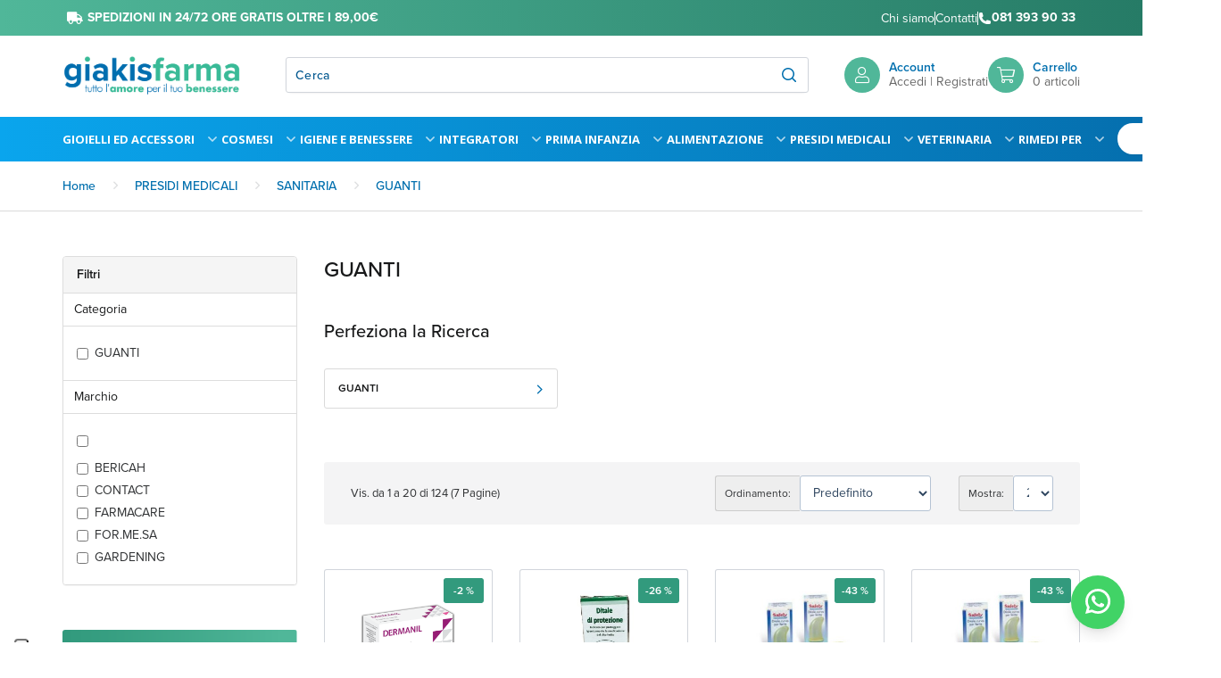

--- FILE ---
content_type: text/html; charset=utf-8
request_url: https://www.giakisfarma.it/index.php?route=product/category&path=889_899_1749
body_size: 346101
content:
<!DOCTYPE html>
<!--[if IE]><![endif]-->
<!--[if IE 8 ]><html dir="ltr" lang="it" class="ie8"><![endif]-->
<!--[if IE 9 ]><html dir="ltr" lang="it" class="ie9"><![endif]-->
<!--[if (gt IE 9)|!(IE)]><!-->
<html dir="ltr" lang="it">
<!--<![endif]-->
<head>

    <script type="text/javascript" src="https://tps.trovaprezzi.it/javascripts/tracking-vanilla.min.js"></script> 
    <!-- Google Tag Manager -->
    <script>(function(w,d,s,l,i){w[l]=w[l]||[];w[l].push({'gtm.start':
    new Date().getTime(),event:'gtm.js'});var f=d.getElementsByTagName(s)[0],
    j=d.createElement(s),dl=l!='dataLayer'?'&l='+l:'';j.async=true;j.src=
    'https://www.googletagmanager.com/gtm.js?id='+i+dl;f.parentNode.insertBefore(j,f);
    })(window,document,'script','dataLayer','GTM-NGMPVK9');</script>
    <!-- End Google Tag Manager -->
    <meta charset="UTF-8" />
    <meta name="viewport" content="width=device-width, initial-scale=1">
    <meta http-equiv="X-UA-Compatible" content="IE=edge">
    <title></title>
    <base href="https://www.giakisfarma.it/" />
            <meta name="google-site-verification" content="xxkByshvb0-OIyxtU3e5_O1ormXRuemifw_4luORHF8" />
    <script src="https://www.giakisfarma.it/catalog/view/javascript/jquery/jquery-3.5.1.min.js" type="text/javascript"></script>
    <link href="https://www.giakisfarma.it/catalog/view/javascript/bootstrap/css/bootstrap.min.css" rel="stylesheet" media="screen" />
    <script src="https://www.giakisfarma.it/catalog/view/javascript/bootstrap/js/bootstrap.min.js" type="text/javascript"></script>
    <link href="https://www.giakisfarma.it/catalog/view/theme/default/fontawesome/css/all.min.css" rel="stylesheet" />
    <link href="https://www.giakisfarma.it/catalog/view/theme/default/fontawesome/css/v4-shims.min.css" rel="stylesheet"/>
    <link href="https://fonts.googleapis.com/css?family=Open+Sans:400,400i,300,500,600,700" rel="stylesheet" type="text/css" />
    <link href="https://www.giakisfarma.it/catalog/view/theme/default/stylesheet/stylesheet.css" rel="stylesheet">
            <script src="https://www.giakisfarma.it/catalog/view/theme/default/javascript/common.js" type="text/javascript"></script>

            <link href="http://www.giakisfarma.it/guanti" rel="canonical" />
            <link href="http://www.giakisfarma.it/guanti?page=2" rel="next" />
            <link href="https://www.giakisfarma.it/image/catalog/cart.png" rel="icon" />
            <script src="https://cdn.tailwindcss.com"></script>
    <script>
      tailwind.config = { prefix: 'tw-', corePlugins: {
        preflight: false,
      } }
    </script>
    <link rel="stylesheet" href="https://use.typekit.net/ddk6knn.css"> 
    
    <!-- Doofinder script starts here -->
    <script>
    const dfLayerOptions = {
        installationId: 'cad77581-41f1-4372-a37e-b1a73ae4ce8d',
        zone: 'eu1'
    };

    

    (function (l, a, y, e, r, s) {
        r = l.createElement(a); r.onload = e; r.async = 1; r.src = y;
        s = l.getElementsByTagName(a)[0]; s.parentNode.insertBefore(r, s);
    })(document, 'script', 'https://cdn.doofinder.com/livelayer/1/js/loader.min.js', function () {
        doofinderLoader.load(dfLayerOptions);
    });
    </script>
    <!-- Doofinder script ends here -->  
    <style>
        .marquee-container {
            width: 100%;
            overflow: hidden;
        }

        .marquee-content {
            display: inline-flex;
            animation: marquee 20s linear infinite;
            white-space: nowrap;
            width: max-content;
        }

        @keyframes marquee {
            0% { transform: translateX(0); }
            100% { transform: translateX(-50%); }
        }
                @media (max-width: 768px) {
            .marquee-content {
                animation: marquee 15s linear infinite; /* Ridotto da 25s a 15s */
            }
        }

        /* Velocità ancora maggiore per schermi molto piccoli */
        @media (max-width: 480px) {
            .marquee-content {
                animation: marquee 15s linear infinite; /* Ulteriormente ridotto a 10s */
            }
        }
    </style>

</head>
<body>
    <!-- Google Tag Manager (noscript) -->
    <noscript><iframe src="https://www.googletagmanager.com/ns.html?id=GTM-NGMPVK9"
    height="0" width="0" style="display:none;visibility:hidden"></iframe></noscript>
    <!-- End Google Tag Manager (noscript) -->
    <!--<div class="tw-overflow-x-hidden" style="background-color: #ffdc13;">
        <div class="marquee-container tw-whitespace-nowrap">
            <div class="marquee-content tw-py-4 tw-sm:py-2 tw-flex">
                <span class="tw-mx-4 tw-font-bold" style="color: #1e2957;">"???? Siamo spiacenti di informare che, a causa di ritardi da parte del corriere GLS, le consegne potrebbero subire ritardi.</span>
                <span class="tw-mx-4 tw-font-bold" style="color: #1e2957;">"???? Siamo spiacenti di informare che, a causa di ritardi da parte del corriere GLS, le consegne potrebbero subire ritardi.</span>
            </div>
        </div>
    </div> -->
    <nav id="top">
        <div class="top-container">
            <div class="container tw-py-2">
                <div class="shipping-text-container tw-flex tw-items-center tw-mx-auto md:tw-mx-0">
                  <i class="fas fa-truck"></i>
                  <a href=""> SPEDIZIONI IN 24/72 ORE GRATIS OLTRE I 89,00€ </a>
                </div>
                                <div class="tw-hidden md:tw-flex tw-items-center tw-gap-5 top-link">
                    <nav class="tw-block ">
                        <ul role="list" class="tw-flex tw-items-center tw-gap-4 tw-mb-0 tw-list-none">
                            <li class="tw-flex tw-items-center tw-gap-x-1.5 ">
                                <a class="tw-text-xl tw-transition tw-text-white" href="/chi-siamo">Chi siamo</a>
                            </li>
                            <li>
                                <div class="tw-block tw-h-6 tw-w-px tw-bg-white"></div>
                            </li>
                            <li class="tw-flex tw-items-center tw-gap-x-1.5">
                                <a class="tw-text-xl tw-transition tw-text-white" href="/contatti">Contatti</a>
                            </li>
                        </ul>
                    </nav>
                    <div class="tw-block tw-h-6 tw-w-px tw-bg-white"></div>
                    
                    <div class="tw-flex tw-items-center tw-gap-x-1.5 tw-font-bold tw-text-white">
                        <svg xmlns="http://www.w3.org/2000/svg" viewBox="0 0 24 24" fill="currentColor" class="tw-size-6">
                          <path fill-rule="evenodd" d="M1.5 4.5a3 3 0 0 1 3-3h1.372c.86 0 1.61.586 1.819 1.42l1.105 4.423a1.875 1.875 0 0 1-.694 1.955l-1.293.97c-.135.101-.164.249-.126.352a11.285 11.285 0 0 0 6.697 6.697c.103.038.25.009.352-.126l.97-1.293a1.875 1.875 0 0 1 1.955-.694l4.423 1.105c.834.209 1.42.959 1.42 1.82V19.5a3 3 0 0 1-3 3h-2.25C8.552 22.5 1.5 15.448 1.5 6.75V4.5Z" clip-rule="evenodd"></path>
                        </svg>
                        <a class="tw-text-sm tw-leading-5 tw-transition" href="tel:+390813939033">081 393 90 33 </a>
                    </div>
                </div>
            </div>
        </div>
    </nav>
    <header>
        <div class="header-container">
          <div class="container tw-items-center tw-justify-between">
                        
            <div class="logo-container tw-flex tw-items-center tw-gap-x-5">
                <div class="nav-btn block md:tw-hidden tw-w-10 tw-space-y-1.5">
                    <i class="fal fa-bars" style="font-size: 23px; color: #006fae;"></i>
                </div>
                <div id="logo" class="tw-w-60 md:tw-w-80 ">
                                            <a href="https://www.giakisfarma.it/">
                            <img src="https://www.giakisfarma.it/image/catalog/logo-giakis-1059x257.png" title="giakisfarma.it - Farmacia Online" alt="giakisfarma.it - Farmacia Online" class="img-responsive" style="width: 250px" />
                        </a>
                                    </div>
            </div>

            <div class="tw-flex-1 tw-relative tw-hidden md:tw-flex tw-items-center tw-justify-center tw-pl-20 tw-pr-12">
              <div id="search" class="tw-relative tw-rounded-xl tw-shadow-sm tw-w-full">
    <input type="text" name="search" value="" placeholder="Cerca" class="tw-block tw-w-full tw-rounded-xl tw-border-0 tw-py-5 tw-pr-10 tw-pl-5 tw-text-gray-900 tw-ring-1 tw-ring-inset tw-ring-gray-300 focus:tw-ring-2 focus:tw-ring-inset tw-text-lg" />
    <div class="tw-pointer-events-none tw-absolute tw-inset-y-0 tw-right-0 tw-flex tw-items-center tw-pr-5">
        <svg class="search-icon" viewBox="0 0 20 20" fill="currentColor" aria-hidden="true">
            <path fill-rule="evenodd" d="M9 3.5a5.5 5.5 0 100 11 5.5 5.5 0 000-11zM2 9a7 7 0 1112.452 4.391l3.328 3.329a.75.75 0 11-1.06 1.06l-3.329-3.328A7 7 0 012 9z" clip-rule="evenodd"></path>
        </svg>
    </div>
</div>
            </div>
            
            <div class="tw-relative tw-ml-4 tw-flex tw-items-center tw-gap-x-4 md:tw-gap-x-8">
              <div class="account-container tw-flex tw-items-center">
                  <a class="icon-container" href="https://www.giakisfarma.it/account/login">
                      <i class="fal fa-user"></i>
                  </a>
                  <p class="tw-hidden md:tw-block">
                      <span>Account</span>
                                                   <a href="https://www.giakisfarma.it/account/login">Accedi</a> | <a href="https://www.giakisfarma.it/account/register">Registrati</a>
                                              
                  </p>
              </div>
              
              <div class="cart-container tw-flex tw-items-center">
                  <div id="cart" class="btn-group">
    <button type="button" data-toggle="dropdown" data-loading-text="Caricamento..." class="btn btn-inverse btn-block btn-lg dropdown-toggle tw-flex tw-items-center">
        <div class="icon-container">
            <i class="fal fa-shopping-cart"></i>
        </div>
        <div class="cart-text-container">
            <span id="cart-label">Carrello</span>
            <span id="cart-total">0 articoli</span>
        </div>
    </button>
    <ul class="dropdown-menu pull-right cart-drop">
            <li>
      <p class="text-center">Il carrello &egrave; vuoto!</p>
    </li>
      </ul>
</div>

              </div>
            </div>    
          </div>
        </div>

      <div class="search-container search-mobile tw-block md:tw-hidden">
          <div id="search" class="tw-relative tw-rounded-xl tw-shadow-sm tw-w-full">
    <input type="text" name="search" value="" placeholder="Cerca" class="tw-block tw-w-full tw-rounded-xl tw-border-0 tw-py-5 tw-pr-10 tw-pl-5 tw-text-gray-900 tw-ring-1 tw-ring-inset tw-ring-gray-300 focus:tw-ring-2 focus:tw-ring-inset tw-text-lg" />
    <div class="tw-pointer-events-none tw-absolute tw-inset-y-0 tw-right-0 tw-flex tw-items-center tw-pr-5">
        <svg class="search-icon" viewBox="0 0 20 20" fill="currentColor" aria-hidden="true">
            <path fill-rule="evenodd" d="M9 3.5a5.5 5.5 0 100 11 5.5 5.5 0 000-11zM2 9a7 7 0 1112.452 4.391l3.328 3.329a.75.75 0 11-1.06 1.06l-3.329-3.328A7 7 0 012 9z" clip-rule="evenodd"></path>
        </svg>
    </div>
</div>
      </div>
    </header>
        <div class="nav-container nav-cat ">
        <div class="container">
            <ul class="list-unstyled">
                                                                                                                                                                <li class="menu-link dropdown">
                                <a href="http://www.giakisfarma.it/index.php?route=product/category&amp;path=2575">
                                    GIOIELLI ED ACCESSORI
                                </a>
                            </li>
                                                                                                                                                                        <li class="menu-link dropdown">
                                <a href="http://www.giakisfarma.it/cosmesi">COSMESI</a>
                                <div class="mega" style="width:100vw ; left: 50%;   margin-left: -50vw;">
                                    <div class="tw-mx-auto tw-grid tw-grid-cols-1 tw-gap-2 tw-px-6 sm:tw-grid-cols-4 sm:tw-gap-x-6 sm:tw-gap-y-0 lg:tw-grid-cols-5 lg:tw-gap-4 lg:tw-px-8 xl:tw-gap-8">
                                       
                                         
                                             <div>
                                                <h3 class="tw-text-xl tw-font-bold tw-leading-6" >
                                                    <a style="color: #056fae !important" href="http://www.giakisfarma.it/cosmesi/cosmesi-uomo">COSMESI UOMO</a>
                                                </h3>
                                                <div class="tw-mt-6 tw-flow-root">
                                                    <div class="tw--my-2">
                                                                                                                    <a class="tw-flex tw-py-1" href="http://www.giakisfarma.it/cosmesi/rasatura">RASATURA</a>
                                                                                                                    <a class="tw-flex tw-py-1" href="http://www.giakisfarma.it/cosmesi/trattamenti-uomo">TRATTAMENTI UOMO</a>
                                                                                                            </div>
                                                </div>
                                            </div>
                                                                                     
                                             <div>
                                                <h3 class="tw-text-xl tw-font-bold tw-leading-6" >
                                                    <a style="color: #056fae !important" href="http://www.giakisfarma.it/cosmesi/detersione-viso">DETERSIONE VISO</a>
                                                </h3>
                                                <div class="tw-mt-6 tw-flow-root">
                                                    <div class="tw--my-2">
                                                                                                                    <a class="tw-flex tw-py-1" href="http://www.giakisfarma.it/cosmesi/detergenti-viso-pelle-grassa">DETERGENTI VISO PELLE GRASSA</a>
                                                                                                                    <a class="tw-flex tw-py-1" href="http://www.giakisfarma.it/cosmesi/detergenti-viso-pelle-normale">DETERGENTI VISO PELLE NORMALE</a>
                                                                                                                    <a class="tw-flex tw-py-1" href="http://www.giakisfarma.it/cosmesi/detergenti-viso-pelle-secca">DETERGENTI VISO PELLE SECCA</a>
                                                                                                            </div>
                                                </div>
                                            </div>
                                                                                     
                                             <div>
                                                <h3 class="tw-text-xl tw-font-bold tw-leading-6" >
                                                    <a style="color: #056fae !important" href="http://www.giakisfarma.it/cosmesi/idratazione-viso">IDRATAZIONE VISO</a>
                                                </h3>
                                                <div class="tw-mt-6 tw-flow-root">
                                                    <div class="tw--my-2">
                                                                                                                    <a class="tw-flex tw-py-1" href="http://www.giakisfarma.it/cosmesi/idratanti-viso-pelle-grassa">IDRATANTI VISO PELLE GRASSA</a>
                                                                                                                    <a class="tw-flex tw-py-1" href="http://www.giakisfarma.it/cosmesi/idratanti-viso-pelle-normale">IDRATANTI VISO PELLE NORMALE</a>
                                                                                                                    <a class="tw-flex tw-py-1" href="http://www.giakisfarma.it/cosmesi/idratanti-viso-pelle-secca">IDRATANTI VISO PELLE SECCA</a>
                                                                                                            </div>
                                                </div>
                                            </div>
                                                                                     
                                             <div>
                                                <h3 class="tw-text-xl tw-font-bold tw-leading-6" >
                                                    <a style="color: #056fae !important" href="http://www.giakisfarma.it/cosmesi/labbra">LABBRA</a>
                                                </h3>
                                                <div class="tw-mt-6 tw-flow-root">
                                                    <div class="tw--my-2">
                                                                                                                    <a class="tw-flex tw-py-1" href="http://www.giakisfarma.it/cosmesi/labbra-pelle-normale">LABBRA PELLE NORMALE</a>
                                                                                                                    <a class="tw-flex tw-py-1" href="http://www.giakisfarma.it/cosmesi/labbra-pelle-secca">LABBRA PELLE SECCA</a>
                                                                                                            </div>
                                                </div>
                                            </div>
                                                                                     
                                             <div>
                                                <h3 class="tw-text-xl tw-font-bold tw-leading-6" >
                                                    <a style="color: #056fae !important" href="http://www.giakisfarma.it/cosmesi/make-up">MAKE UP</a>
                                                </h3>
                                                <div class="tw-mt-6 tw-flow-root">
                                                    <div class="tw--my-2">
                                                                                                                    <a class="tw-flex tw-py-1" href="http://www.giakisfarma.it/cosmesi/cipria-fondotinta">CIPRIA-FONDOTINTA</a>
                                                                                                                    <a class="tw-flex tw-py-1" href="http://www.giakisfarma.it/cosmesi/correttori">CORRETTORI</a>
                                                                                                                    <a class="tw-flex tw-py-1" href="http://www.giakisfarma.it/cosmesi/make-up-labbra">MAKE-UP LABBRA</a>
                                                                                                                    <a class="tw-flex tw-py-1" href="http://www.giakisfarma.it/cosmesi/make-up-occhi">MAKE-UP OCCHI</a>
                                                                                                            </div>
                                                </div>
                                            </div>
                                                                                     
                                             <div>
                                                <h3 class="tw-text-xl tw-font-bold tw-leading-6" >
                                                    <a style="color: #056fae !important" href="http://www.giakisfarma.it/cosmesi/preparazione-al-sole">PREPARAZIONE AL SOLE</a>
                                                </h3>
                                                <div class="tw-mt-6 tw-flow-root">
                                                    <div class="tw--my-2">
                                                                                                                    <a class="tw-flex tw-py-1" href="http://www.giakisfarma.it/cosmesi/preparazione-al-sole">PREPARAZIONE AL SOLE</a>
                                                                                                            </div>
                                                </div>
                                            </div>
                                                                                     
                                             <div>
                                                <h3 class="tw-text-xl tw-font-bold tw-leading-6" >
                                                    <a style="color: #056fae !important" href="http://www.giakisfarma.it/cosmesi/solari">SOLARI</a>
                                                </h3>
                                                <div class="tw-mt-6 tw-flow-root">
                                                    <div class="tw--my-2">
                                                                                                                    <a class="tw-flex tw-py-1" href="http://www.giakisfarma.it/cosmesi/bimbi">BIMBI</a>
                                                                                                                    <a class="tw-flex tw-py-1" href="http://www.giakisfarma.it/cosmesi/doposole">DOPOSOLE</a>
                                                                                                                    <a class="tw-flex tw-py-1" href="http://www.giakisfarma.it/cosmesi/preparazione-al-sole">PREPARAZIONE AL SOLE</a>
                                                                                                                    <a class="tw-flex tw-py-1" href="http://www.giakisfarma.it/cosmesi/protettivi">PROTETTIVI</a>
                                                                                                            </div>
                                                </div>
                                            </div>
                                                                                     
                                             <div>
                                                <h3 class="tw-text-xl tw-font-bold tw-leading-6" >
                                                    <a style="color: #056fae !important" href="http://www.giakisfarma.it/cosmesi/trattamenti-corpo">TRATTAMENTI CORPO</a>
                                                </h3>
                                                <div class="tw-mt-6 tw-flow-root">
                                                    <div class="tw--my-2">
                                                                                                                    <a class="tw-flex tw-py-1" href="http://www.giakisfarma.it/cosmesi/igienizzanti-mani">IGIENIZZANTI MANI</a>
                                                                                                                    <a class="tw-flex tw-py-1" href="http://www.giakisfarma.it/cosmesi/make-up-unghie">MAKE UP UNGHIE</a>
                                                                                                                    <a class="tw-flex tw-py-1" href="http://www.giakisfarma.it/cosmesi/trattamenti-mani">TRATTAMENTI MANI</a>
                                                                                                                    <a class="tw-flex tw-py-1" href="http://www.giakisfarma.it/cosmesi/unghie">UNGHIE</a>
                                                                                                            </div>
                                                </div>
                                            </div>
                                                                                     
                                             <div>
                                                <h3 class="tw-text-xl tw-font-bold tw-leading-6" >
                                                    <a style="color: #056fae !important" href="http://www.giakisfarma.it/cosmesi/trattamenti-viso">TRATTAMENTI VISO</a>
                                                </h3>
                                                <div class="tw-mt-6 tw-flow-root">
                                                    <div class="tw--my-2">
                                                                                                                    <a class="tw-flex tw-py-1" href="http://www.giakisfarma.it/cosmesi/contorno-occhi">CONTORNO OCCHI</a>
                                                                                                                    <a class="tw-flex tw-py-1" href="http://www.giakisfarma.it/cosmesi/labbra">LABBRA</a>
                                                                                                                    <a class="tw-flex tw-py-1" href="http://www.giakisfarma.it/cosmesi/maschere-viso">MASCHERE VISO</a>
                                                                                                                    <a class="tw-flex tw-py-1" href="http://www.giakisfarma.it/cosmesi/schiarenti">SCHIARENTI</a>
                                                                                                                    <a class="tw-flex tw-py-1" href="http://www.giakisfarma.it/cosmesi/struccanti">STRUCCANTI</a>
                                                                                                                    <a class="tw-flex tw-py-1" href="http://www.giakisfarma.it/cosmesi/trattamenti-acne">TRATTAMENTI ACNE</a>
                                                                                                                    <a class="tw-flex tw-py-1" href="http://www.giakisfarma.it/cosmesi/trattamenti-anti-eta">TRATTAMENTI ANTI ETA'</a>
                                                                                                            </div>
                                                </div>
                                            </div>
                                                                                     
                                             <div>
                                                <h3 class="tw-text-xl tw-font-bold tw-leading-6" >
                                                    <a style="color: #056fae !important" href="http://www.giakisfarma.it/cosmesi/igiene-e-cura-capelli">IGIENE E CURA CAPELLI</a>
                                                </h3>
                                                <div class="tw-mt-6 tw-flow-root">
                                                    <div class="tw--my-2">
                                                                                                                    <a class="tw-flex tw-py-1" href="http://www.giakisfarma.it/cosmesi/accessori-capelli">ACCESSORI CAPELLI</a>
                                                                                                                    <a class="tw-flex tw-py-1" href="http://www.giakisfarma.it/cosmesi/anti-caduta">ANTI-CADUTA</a>
                                                                                                                    <a class="tw-flex tw-py-1" href="http://www.giakisfarma.it/cosmesi/anti-forfora">ANTI-FORFORA</a>
                                                                                                                    <a class="tw-flex tw-py-1" href="http://www.giakisfarma.it/cosmesi/anticaduta">ANTICADUTA</a>
                                                                                                                    <a class="tw-flex tw-py-1" href="http://www.giakisfarma.it/cosmesi/antiforfora">ANTIFORFORA</a>
                                                                                                                    <a class="tw-flex tw-py-1" href="http://www.giakisfarma.it/cosmesi/balsamo-e-maschere">BALSAMO E MASCHERE</a>
                                                                                                                    <a class="tw-flex tw-py-1" href="http://www.giakisfarma.it/cosmesi/lacche-e-fissatori">LACCHE E FISSATORI</a>
                                                                                                                    <a class="tw-flex tw-py-1" href="http://www.giakisfarma.it/cosmesi/pidocchi">PIDOCCHI</a>
                                                                                                                    <a class="tw-flex tw-py-1" href="http://www.giakisfarma.it/cosmesi/shampoo">SHAMPOO</a>
                                                                                                                    <a class="tw-flex tw-py-1" href="http://www.giakisfarma.it/cosmesi/tinte">TINTE</a>
                                                                                                            </div>
                                                </div>
                                            </div>
                                                                                                                        </div>
                                </div>
                                
                            </li>
                                                                                                                                    <li class="menu-link dropdown">
                                <a href="http://www.giakisfarma.it/igiene-e-benessere">IGIENE E BENESSERE</a>
                                <div class="mega" style="width:100vw ; left: 50%;   margin-left: -50vw;">
                                    <div class="tw-mx-auto tw-grid tw-grid-cols-1 tw-gap-2 tw-px-6 sm:tw-grid-cols-4 sm:tw-gap-x-6 sm:tw-gap-y-0 lg:tw-grid-cols-5 lg:tw-gap-4 lg:tw-px-8 xl:tw-gap-8">
                                       
                                         
                                             <div>
                                                <h3 class="tw-text-xl tw-font-bold tw-leading-6" >
                                                    <a style="color: #056fae !important" href="http://www.giakisfarma.it/igiene-e-benessere/benessere-del-piede">BENESSERE DEL PIEDE</a>
                                                </h3>
                                                <div class="tw-mt-6 tw-flow-root">
                                                    <div class="tw--my-2">
                                                                                                                    <a class="tw-flex tw-py-1" href="http://www.giakisfarma.it/igiene-e-benessere/benessere-unghie">BENESSERE UNGHIE</a>
                                                                                                                    <a class="tw-flex tw-py-1" href="http://www.giakisfarma.it/igiene-e-benessere/ipersudorazione-e-odore-piede">IPERSUDORAZIONE E ODORE PIEDE</a>
                                                                                                                    <a class="tw-flex tw-py-1" href="http://www.giakisfarma.it/igiene-e-benessere/secchezza-piede">SECCHEZZA PIEDE</a>
                                                                                                                    <a class="tw-flex tw-py-1" href="http://www.giakisfarma.it/igiene-e-benessere/stanchezza-piede">STANCHEZZA PIEDE</a>
                                                                                                            </div>
                                                </div>
                                            </div>
                                                                                     
                                             <div>
                                                <h3 class="tw-text-xl tw-font-bold tw-leading-6" >
                                                    <a style="color: #056fae !important" href="http://www.giakisfarma.it/igiene-e-benessere/cura-e-igiene-orale">CURA E IGIENE ORALE</a>
                                                </h3>
                                                <div class="tw-mt-6 tw-flow-root">
                                                    <div class="tw--my-2">
                                                                                                                    <a class="tw-flex tw-py-1" href="http://www.giakisfarma.it/igiene-e-benessere/accessori-igiene-orale">ACCESSORI IGIENE ORALE</a>
                                                                                                                    <a class="tw-flex tw-py-1" href="http://www.giakisfarma.it/igiene-e-benessere/afte">AFTE</a>
                                                                                                                    <a class="tw-flex tw-py-1" href="http://www.giakisfarma.it/igiene-e-benessere/alito-fresco">ALITO FRESCO</a>
                                                                                                                    <a class="tw-flex tw-py-1" href="http://www.giakisfarma.it/igiene-e-benessere/collutori">COLLUTORI</a>
                                                                                                                    <a class="tw-flex tw-py-1" href="http://www.giakisfarma.it/igiene-e-benessere/cura-protesi">CURA PROTESI</a>
                                                                                                                    <a class="tw-flex tw-py-1" href="http://www.giakisfarma.it/igiene-e-benessere/dentifrici">DENTIFRICI</a>
                                                                                                                    <a class="tw-flex tw-py-1" href="http://www.giakisfarma.it/igiene-e-benessere/spazzolini">SPAZZOLINI</a>
                                                                                                            </div>
                                                </div>
                                            </div>
                                                                                     
                                             <div>
                                                <h3 class="tw-text-xl tw-font-bold tw-leading-6" >
                                                    <a style="color: #056fae !important" href="http://www.giakisfarma.it/igiene-e-benessere/gambe-pesanti">GAMBE PESANTI</a>
                                                </h3>
                                                <div class="tw-mt-6 tw-flow-root">
                                                    <div class="tw--my-2">
                                                                                                                    <a class="tw-flex tw-py-1" href="http://www.giakisfarma.it/igiene-e-benessere/integratori-venotonici">INTEGRATORI VENOTONICI</a>
                                                                                                                    <a class="tw-flex tw-py-1" href="http://www.giakisfarma.it/igiene-e-benessere/venotonici-topici">VENOTONICI TOPICI</a>
                                                                                                            </div>
                                                </div>
                                            </div>
                                                                                     
                                             <div>
                                                <h3 class="tw-text-xl tw-font-bold tw-leading-6" >
                                                    <a style="color: #056fae !important" href="http://www.giakisfarma.it/igiene-e-benessere/idratazione-corpo">IDRATAZIONE CORPO</a>
                                                </h3>
                                                <div class="tw-mt-6 tw-flow-root">
                                                    <div class="tw--my-2">
                                                                                                                    <a class="tw-flex tw-py-1" href="http://www.giakisfarma.it/igiene-e-benessere/idratazione-pelle-grassa">IDRATAZIONE PELLE GRASSA</a>
                                                                                                                    <a class="tw-flex tw-py-1" href="http://www.giakisfarma.it/igiene-e-benessere/idratazione-pelle-normale">IDRATAZIONE PELLE NORMALE</a>
                                                                                                                    <a class="tw-flex tw-py-1" href="http://www.giakisfarma.it/igiene-e-benessere/idratazione-pelle-secca">IDRATAZIONE PELLE SECCA</a>
                                                                                                            </div>
                                                </div>
                                            </div>
                                                                                     
                                             <div>
                                                <h3 class="tw-text-xl tw-font-bold tw-leading-6" >
                                                    <a style="color: #056fae !important" href="http://www.giakisfarma.it/igiene-e-benessere/igiene-casa">IGIENE CASA</a>
                                                </h3>
                                                <div class="tw-mt-6 tw-flow-root">
                                                    <div class="tw--my-2">
                                                                                                                    <a class="tw-flex tw-py-1" href="http://www.giakisfarma.it/igiene-e-benessere/casa-e-ambiente">CASA E AMBIENTE</a>
                                                                                                            </div>
                                                </div>
                                            </div>
                                                                                     
                                             <div>
                                                <h3 class="tw-text-xl tw-font-bold tw-leading-6" >
                                                    <a style="color: #056fae !important" href="http://www.giakisfarma.it/igiene-e-benessere/igiene-dell-orecchio">IGIENE DELL'ORECCHIO</a>
                                                </h3>
                                                <div class="tw-mt-6 tw-flow-root">
                                                    <div class="tw--my-2">
                                                                                                                    <a class="tw-flex tw-py-1" href="http://www.giakisfarma.it/igiene-e-benessere/coni-auricolari">CONI AURICOLARI</a>
                                                                                                                    <a class="tw-flex tw-py-1" href="http://www.giakisfarma.it/igiene-e-benessere/cotton-fioc">COTTON FIOC</a>
                                                                                                                    <a class="tw-flex tw-py-1" href="http://www.giakisfarma.it/igiene-e-benessere/spray-e-soluzioni-auricolari">SPRAY E SOLUZIONI AURICOLARI</a>
                                                                                                                    <a class="tw-flex tw-py-1" href="http://www.giakisfarma.it/igiene-e-benessere/tappi-auricolari">TAPPI AURICOLARI</a>
                                                                                                            </div>
                                                </div>
                                            </div>
                                                                                     
                                             <div>
                                                <h3 class="tw-text-xl tw-font-bold tw-leading-6" >
                                                    <a style="color: #056fae !important" href="http://www.giakisfarma.it/igiene-e-benessere/igiene-e-detersione-corpo">IGIENE E DETERSIONE CORPO</a>
                                                </h3>
                                                <div class="tw-mt-6 tw-flow-root">
                                                    <div class="tw--my-2">
                                                                                                                    <a class="tw-flex tw-py-1" href="http://www.giakisfarma.it/igiene-e-benessere/accessori-igiene-cura-e-depilazione">ACCESSORI IGIENE, CURA E DEPILAZIONE</a>
                                                                                                                    <a class="tw-flex tw-py-1" href="http://www.giakisfarma.it/igiene-e-benessere/deodoranti">DEODORANTI</a>
                                                                                                                    <a class="tw-flex tw-py-1" href="http://www.giakisfarma.it/igiene-e-benessere/detersione-pelle-grassa">DETERSIONE PELLE GRASSA</a>
                                                                                                                    <a class="tw-flex tw-py-1" href="http://www.giakisfarma.it/igiene-e-benessere/detersione-pelle-normale">DETERSIONE PELLE NORMALE</a>
                                                                                                                    <a class="tw-flex tw-py-1" href="http://www.giakisfarma.it/igiene-e-benessere/detersione-pelle-secca">DETERSIONE PELLE SECCA</a>
                                                                                                                    <a class="tw-flex tw-py-1" href="http://www.giakisfarma.it/igiene-e-benessere/profumi-e-colonie">PROFUMI E COLONIE</a>
                                                                                                            </div>
                                                </div>
                                            </div>
                                                                                     
                                             <div>
                                                <h3 class="tw-text-xl tw-font-bold tw-leading-6" >
                                                    <a style="color: #056fae !important" href="http://www.giakisfarma.it/igiene-e-benessere/igiene-intima">IGIENE INTIMA</a>
                                                </h3>
                                                <div class="tw-mt-6 tw-flow-root">
                                                    <div class="tw--my-2">
                                                                                                                    <a class="tw-flex tw-py-1" href="http://www.giakisfarma.it/igiene-e-benessere/assorbenti-intimi">ASSORBENTI INTIMI</a>
                                                                                                                    <a class="tw-flex tw-py-1" href="http://www.giakisfarma.it/igiene-e-benessere/cura-intima">CURA INTIMA</a>
                                                                                                                    <a class="tw-flex tw-py-1" href="http://www.giakisfarma.it/igiene-e-benessere/detersione-intima">DETERSIONE INTIMA</a>
                                                                                                                    <a class="tw-flex tw-py-1" href="http://www.giakisfarma.it/igiene-e-benessere/integratori-salute-intima">INTEGRATORI SALUTE INTIMA</a>
                                                                                                            </div>
                                                </div>
                                            </div>
                                                                                     
                                             <div>
                                                <h3 class="tw-text-xl tw-font-bold tw-leading-6" >
                                                    <a style="color: #056fae !important" href="http://www.giakisfarma.it/igiene-e-benessere/silhouette-uomo-e-donna">SILHOUETTE UOMO E DONNA</a>
                                                </h3>
                                                <div class="tw-mt-6 tw-flow-root">
                                                    <div class="tw--my-2">
                                                                                                                    <a class="tw-flex tw-py-1" href="http://www.giakisfarma.it/igiene-e-benessere/cellulite">CELLULITE</a>
                                                                                                                    <a class="tw-flex tw-py-1" href="http://www.giakisfarma.it/igiene-e-benessere/collant">COLLANT</a>
                                                                                                                    <a class="tw-flex tw-py-1" href="http://www.giakisfarma.it/igiene-e-benessere/smagliature">SMAGLIATURE</a>
                                                                                                                    <a class="tw-flex tw-py-1" href="http://www.giakisfarma.it/igiene-e-benessere/snellenti-e-rassodanti">SNELLENTI E RASSODANTI</a>
                                                                                                            </div>
                                                </div>
                                            </div>
                                                                                     
                                             <div>
                                                <h3 class="tw-text-xl tw-font-bold tw-leading-6" >
                                                    <a style="color: #056fae !important" href="http://www.giakisfarma.it/igiene-e-benessere/vita-di-coppia">VITA DI COPPIA</a>
                                                </h3>
                                                <div class="tw-mt-6 tw-flow-root">
                                                    <div class="tw--my-2">
                                                                                                                    <a class="tw-flex tw-py-1" href="http://www.giakisfarma.it/igiene-e-benessere/accessori">ACCESSORI</a>
                                                                                                                    <a class="tw-flex tw-py-1" href="http://www.giakisfarma.it/igiene-e-benessere/integratori-fertilita-e-libido">INTEGRATORI FERTILITA E LIBIDO</a>
                                                                                                                    <a class="tw-flex tw-py-1" href="http://www.giakisfarma.it/igiene-e-benessere/preservativi">PRESERVATIVI</a>
                                                                                                                    <a class="tw-flex tw-py-1" href="http://www.giakisfarma.it/igiene-e-benessere/test">TEST</a>
                                                                                                            </div>
                                                </div>
                                            </div>
                                                                                                                        </div>
                                </div>
                                
                            </li>
                                                                                                                                    <li class="menu-link dropdown">
                                <a href="http://www.giakisfarma.it/integratori">INTEGRATORI</a>
                                <div class="mega" style="width:100vw ; left: 50%;   margin-left: -50vw;">
                                    <div class="tw-mx-auto tw-grid tw-grid-cols-1 tw-gap-2 tw-px-6 sm:tw-grid-cols-4 sm:tw-gap-x-6 sm:tw-gap-y-0 lg:tw-grid-cols-5 lg:tw-gap-4 lg:tw-px-8 xl:tw-gap-8">
                                       
                                         
                                             <div>
                                                <h3 class="tw-text-xl tw-font-bold tw-leading-6" >
                                                    <a style="color: #056fae !important" href="http://www.giakisfarma.it/integratori/benessere-ed-energia">BENESSERE ED ENERGIA</a>
                                                </h3>
                                                <div class="tw-mt-6 tw-flow-root">
                                                    <div class="tw--my-2">
                                                                                                                    <a class="tw-flex tw-py-1" href="http://www.giakisfarma.it/integratori/difese-immunitarie">DIFESE IMMUNITARIE</a>
                                                                                                                    <a class="tw-flex tw-py-1" href="http://www.giakisfarma.it/integratori/immunostimolanti">IMMUNOSTIMOLANTI</a>
                                                                                                                    <a class="tw-flex tw-py-1" href="http://www.giakisfarma.it/integratori/integratori-salini">INTEGRATORI SALINI</a>
                                                                                                                    <a class="tw-flex tw-py-1" href="http://www.giakisfarma.it/integratori/memoria-e-concentrazione">MEMORIA E CONCENTRAZIONE</a>
                                                                                                                    <a class="tw-flex tw-py-1" href="http://www.giakisfarma.it/integratori/multivitaminici">MULTIVITAMINICI</a>
                                                                                                                    <a class="tw-flex tw-py-1" href="http://www.giakisfarma.it/integratori/ricostituenti">RICOSTITUENTI</a>
                                                                                                                    <a class="tw-flex tw-py-1" href="http://www.giakisfarma.it/integratori/sonno">SONNO</a>
                                                                                                                    <a class="tw-flex tw-py-1" href="http://www.giakisfarma.it/integratori/stress">STRESS</a>
                                                                                                                    <a class="tw-flex tw-py-1" href="http://www.giakisfarma.it/integratori/tonificanti">TONIFICANTI</a>
                                                                                                                    <a class="tw-flex tw-py-1" href="http://www.giakisfarma.it/integratori/vitamina-c">VITAMINA C</a>
                                                                                                            </div>
                                                </div>
                                            </div>
                                                                                     
                                             <div>
                                                <h3 class="tw-text-xl tw-font-bold tw-leading-6" >
                                                    <a style="color: #056fae !important" href="http://www.giakisfarma.it/integratori/gravidanza-e-menopausa">GRAVIDANZA E MENOPAUSA</a>
                                                </h3>
                                                <div class="tw-mt-6 tw-flow-root">
                                                    <div class="tw--my-2">
                                                                                                                    <a class="tw-flex tw-py-1" href="http://www.giakisfarma.it/integratori/gravidanza-e-allattamento">GRAVIDANZA E ALLATTAMENTO</a>
                                                                                                                    <a class="tw-flex tw-py-1" href="http://www.giakisfarma.it/integratori/menopausa">MENOPAUSA</a>
                                                                                                            </div>
                                                </div>
                                            </div>
                                                                                     
                                             <div>
                                                <h3 class="tw-text-xl tw-font-bold tw-leading-6" >
                                                    <a style="color: #056fae !important" href="http://www.giakisfarma.it/integratori/integratori-specifici">INTEGRATORI SPECIFICI</a>
                                                </h3>
                                                <div class="tw-mt-6 tw-flow-root">
                                                    <div class="tw--my-2">
                                                                                                                    <a class="tw-flex tw-py-1" href="http://www.giakisfarma.it/integratori/ferro-ed-altri-minerali">FERRO ED ALTRI MINERALI</a>
                                                                                                                    <a class="tw-flex tw-py-1" href="http://www.giakisfarma.it/integratori/salute-del-cuore">SALUTE DEL CUORE</a>
                                                                                                                    <a class="tw-flex tw-py-1" href="http://www.giakisfarma.it/integratori/salute-del-sistema-nervoso">SALUTE DEL SISTEMA NERVOSO</a>
                                                                                                                    <a class="tw-flex tw-py-1" href="http://www.giakisfarma.it/integratori/salute-della-pelle-ed-anti-invecchiamento">SALUTE DELLA PELLE ED ANTI-INVECCHIAMENTO</a>
                                                                                                                    <a class="tw-flex tw-py-1" href="http://www.giakisfarma.it/integratori/salute-delle-ossa">SALUTE DELLE OSSA</a>
                                                                                                                    <a class="tw-flex tw-py-1" href="http://www.giakisfarma.it/integratori/salute-metabolica">SALUTE METABOLICA</a>
                                                                                                            </div>
                                                </div>
                                            </div>
                                                                                     
                                             <div>
                                                <h3 class="tw-text-xl tw-font-bold tw-leading-6" >
                                                    <a style="color: #056fae !important" href="http://www.giakisfarma.it/integratori/sport-e-massa-muscolare">SPORT E MASSA MUSCOLARE</a>
                                                </h3>
                                                <div class="tw-mt-6 tw-flow-root">
                                                    <div class="tw--my-2">
                                                                                                                    <a class="tw-flex tw-py-1" href="http://www.giakisfarma.it/integratori/sport-e-massa-muscolare">SPORT E MASSA MUSCOLARE</a>
                                                                                                            </div>
                                                </div>
                                            </div>
                                                                                                                        </div>
                                </div>
                                
                            </li>
                                                                                                                                    <li class="menu-link dropdown">
                                <a href="http://www.giakisfarma.it/prima-infanzia">PRIMA INFANZIA</a>
                                <div class="mega" style="width:100vw ; left: 50%;   margin-left: -50vw;">
                                    <div class="tw-mx-auto tw-grid tw-grid-cols-1 tw-gap-2 tw-px-6 sm:tw-grid-cols-4 sm:tw-gap-x-6 sm:tw-gap-y-0 lg:tw-grid-cols-5 lg:tw-gap-4 lg:tw-px-8 xl:tw-gap-8">
                                       
                                         
                                             <div>
                                                <h3 class="tw-text-xl tw-font-bold tw-leading-6" >
                                                    <a style="color: #056fae !important" href="http://www.giakisfarma.it/prima-infanzia/accessori-infanzia">ACCESSORI INFANZIA</a>
                                                </h3>
                                                <div class="tw-mt-6 tw-flow-root">
                                                    <div class="tw--my-2">
                                                                                                                    <a class="tw-flex tw-py-1" href="http://www.giakisfarma.it/prima-infanzia/accessori-pappa">ACCESSORI PAPPA</a>
                                                                                                                    <a class="tw-flex tw-py-1" href="http://www.giakisfarma.it/prima-infanzia/allattamento-al-seno">ALLATTAMENTO AL SENO</a>
                                                                                                                    <a class="tw-flex tw-py-1" href="http://www.giakisfarma.it/prima-infanzia/allattamento-artificiale">ALLATTAMENTO ARTIFICIALE</a>
                                                                                                                    <a class="tw-flex tw-py-1" href="http://www.giakisfarma.it/prima-infanzia/suzione">SUZIONE</a>
                                                                                                            </div>
                                                </div>
                                            </div>
                                                                                     
                                             <div>
                                                <h3 class="tw-text-xl tw-font-bold tw-leading-6" >
                                                    <a style="color: #056fae !important" href="http://www.giakisfarma.it/prima-infanzia/alimenti-infanzia">ALIMENTI INFANZIA</a>
                                                </h3>
                                                <div class="tw-mt-6 tw-flow-root">
                                                    <div class="tw--my-2">
                                                                                                                    <a class="tw-flex tw-py-1" href="http://www.giakisfarma.it/prima-infanzia/acqua">ACQUA</a>
                                                                                                                    <a class="tw-flex tw-py-1" href="http://www.giakisfarma.it/prima-infanzia/biscotti-bimbi">BISCOTTI BIMBI</a>
                                                                                                                    <a class="tw-flex tw-py-1" href="http://www.giakisfarma.it/prima-infanzia/caramelle-bimbi">CARAMELLE BIMBI</a>
                                                                                                                    <a class="tw-flex tw-py-1" href="http://www.giakisfarma.it/prima-infanzia/latte">LATTE</a>
                                                                                                                    <a class="tw-flex tw-py-1" href="http://www.giakisfarma.it/prima-infanzia/merende-e-sanck">MERENDE E SANCK</a>
                                                                                                                    <a class="tw-flex tw-py-1" href="http://www.giakisfarma.it/prima-infanzia/omogeneizzati-e-liofilizzati">OMOGENEIZZATI E LIOFILIZZATI</a>
                                                                                                                    <a class="tw-flex tw-py-1" href="http://www.giakisfarma.it/prima-infanzia/pappa">PAPPA</a>
                                                                                                                    <a class="tw-flex tw-py-1" href="http://www.giakisfarma.it/prima-infanzia/tisane">TISANE</a>
                                                                                                            </div>
                                                </div>
                                            </div>
                                                                                     
                                             <div>
                                                <h3 class="tw-text-xl tw-font-bold tw-leading-6" >
                                                    <a style="color: #056fae !important" href="http://www.giakisfarma.it/prima-infanzia/comfort-e-accessori-bimbo">COMFORT E ACCESSORI BIMBO</a>
                                                </h3>
                                                <div class="tw-mt-6 tw-flow-root">
                                                    <div class="tw--my-2">
                                                                                                                    <a class="tw-flex tw-py-1" href="http://www.giakisfarma.it/prima-infanzia/abbigliamento-bimbo">ABBIGLIAMENTO BIMBO</a>
                                                                                                                    <a class="tw-flex tw-py-1" href="http://www.giakisfarma.it/prima-infanzia/abbigliamento-pre-post-parto">ABBIGLIAMENTO PRE-POST PARTO</a>
                                                                                                                    <a class="tw-flex tw-py-1" href="http://www.giakisfarma.it/prima-infanzia/accessori-da-viaggio-e-passeggio">ACCESSORI DA VIAGGIO E PASSEGGIO</a>
                                                                                                                    <a class="tw-flex tw-py-1" href="http://www.giakisfarma.it/prima-infanzia/bilance-bimbo">BILANCE BIMBO</a>
                                                                                                                    <a class="tw-flex tw-py-1" href="http://www.giakisfarma.it/prima-infanzia/relax-e-nanna-bimbo">RELAX E NANNA BIMBO</a>
                                                                                                                    <a class="tw-flex tw-py-1" href="http://www.giakisfarma.it/prima-infanzia/sicurezza-bimbo">SICUREZZA BIMBO</a>
                                                                                                            </div>
                                                </div>
                                            </div>
                                                                                     
                                             <div>
                                                <h3 class="tw-text-xl tw-font-bold tw-leading-6" >
                                                    <a style="color: #056fae !important" href="http://www.giakisfarma.it/prima-infanzia/giochi-bimbo">GIOCHI BIMBO</a>
                                                </h3>
                                                <div class="tw-mt-6 tw-flow-root">
                                                    <div class="tw--my-2">
                                                                                                                    <a class="tw-flex tw-py-1" href="http://www.giakisfarma.it/prima-infanzia/giochi-bimbo">GIOCHI BIMBO</a>
                                                                                                            </div>
                                                </div>
                                            </div>
                                                                                     
                                             <div>
                                                <h3 class="tw-text-xl tw-font-bold tw-leading-6" >
                                                    <a style="color: #056fae !important" href="http://www.giakisfarma.it/prima-infanzia/igiene-infanzia">IGIENE INFANZIA</a>
                                                </h3>
                                                <div class="tw-mt-6 tw-flow-root">
                                                    <div class="tw--my-2">
                                                                                                                    <a class="tw-flex tw-py-1" href="http://www.giakisfarma.it/prima-infanzia/accessori-igiene">ACCESSORI IGIENE</a>
                                                                                                                    <a class="tw-flex tw-py-1" href="http://www.giakisfarma.it/prima-infanzia/antirossore">ANTIROSSORE</a>
                                                                                                                    <a class="tw-flex tw-py-1" href="http://www.giakisfarma.it/prima-infanzia/colonie-bimbo">COLONIE BIMBO</a>
                                                                                                                    <a class="tw-flex tw-py-1" href="http://www.giakisfarma.it/prima-infanzia/detergenti">DETERGENTI</a>
                                                                                                                    <a class="tw-flex tw-py-1" href="http://www.giakisfarma.it/prima-infanzia/idratanti">IDRATANTI</a>
                                                                                                                    <a class="tw-flex tw-py-1" href="http://www.giakisfarma.it/prima-infanzia/igiene-nasino">IGIENE NASINO</a>
                                                                                                                    <a class="tw-flex tw-py-1" href="http://www.giakisfarma.it/prima-infanzia/pannolini">PANNOLINI</a>
                                                                                                                    <a class="tw-flex tw-py-1" href="http://www.giakisfarma.it/prima-infanzia/salviettine">SALVIETTINE</a>
                                                                                                                    <a class="tw-flex tw-py-1" href="http://www.giakisfarma.it/prima-infanzia/shampoo">SHAMPOO</a>
                                                                                                                    <a class="tw-flex tw-py-1" href="http://www.giakisfarma.it/prima-infanzia/teli-cambio">TELI CAMBIO</a>
                                                                                                            </div>
                                                </div>
                                            </div>
                                                                                     
                                             <div>
                                                <h3 class="tw-text-xl tw-font-bold tw-leading-6" >
                                                    <a style="color: #056fae !important" href="http://www.giakisfarma.it/prima-infanzia/salute-del-neonato">SALUTE DEL NEONATO</a>
                                                </h3>
                                                <div class="tw-mt-6 tw-flow-root">
                                                    <div class="tw--my-2">
                                                                                                                    <a class="tw-flex tw-py-1" href="http://www.giakisfarma.it/prima-infanzia/salute-del-neonato">SALUTE DEL NEONATO</a>
                                                                                                            </div>
                                                </div>
                                            </div>
                                                                                                                        </div>
                                </div>
                                
                            </li>
                                                                                                                                    <li class="menu-link dropdown">
                                <a href="http://www.giakisfarma.it/alimentazione">ALIMENTAZIONE</a>
                                <div class="mega" style="width:100vw ; left: 50%;   margin-left: -50vw;">
                                    <div class="tw-mx-auto tw-grid tw-grid-cols-1 tw-gap-2 tw-px-6 sm:tw-grid-cols-4 sm:tw-gap-x-6 sm:tw-gap-y-0 lg:tw-grid-cols-5 lg:tw-gap-4 lg:tw-px-8 xl:tw-gap-8">
                                       
                                         
                                             <div>
                                                <h3 class="tw-text-xl tw-font-bold tw-leading-6" >
                                                    <a style="color: #056fae !important" href="http://www.giakisfarma.it/alimentazione/alimenti-biologici">ALIMENTI BIOLOGICI</a>
                                                </h3>
                                                <div class="tw-mt-6 tw-flow-root">
                                                    <div class="tw--my-2">
                                                                                                                    <a class="tw-flex tw-py-1" href="http://www.giakisfarma.it/alimentazione/alimenti-biologici">ALIMENTI BIOLOGICI</a>
                                                                                                                    <a class="tw-flex tw-py-1" href="http://www.giakisfarma.it/alimentazione/bevande">BEVANDE</a>
                                                                                                            </div>
                                                </div>
                                            </div>
                                                                                     
                                             <div>
                                                <h3 class="tw-text-xl tw-font-bold tw-leading-6" >
                                                    <a style="color: #056fae !important" href="http://www.giakisfarma.it/alimentazione/alimenti-biologici">ALIMENTI BIOLOGICI</a>
                                                </h3>
                                                <div class="tw-mt-6 tw-flow-root">
                                                    <div class="tw--my-2">
                                                                                                                    <a class="tw-flex tw-py-1" href="http://www.giakisfarma.it/alimentazione/cereali-e-legumi">CEREALI E LEGUMI</a>
                                                                                                                    <a class="tw-flex tw-py-1" href="http://www.giakisfarma.it/alimentazione/condimenti">CONDIMENTI</a>
                                                                                                                    <a class="tw-flex tw-py-1" href="http://www.giakisfarma.it/alimentazione/dolci-e-merende">DOLCI E MERENDE</a>
                                                                                                                    <a class="tw-flex tw-py-1" href="http://www.giakisfarma.it/alimentazione/dolcificanti-e-composte">DOLCIFICANTI E COMPOSTE</a>
                                                                                                                    <a class="tw-flex tw-py-1" href="http://www.giakisfarma.it/alimentazione/pane-e-sostituti">PANE E SOSTITUTI</a>
                                                                                                                    <a class="tw-flex tw-py-1" href="http://www.giakisfarma.it/alimentazione/piatti-pronti">PIATTI PRONTI</a>
                                                                                                            </div>
                                                </div>
                                            </div>
                                                                                     
                                             <div>
                                                <h3 class="tw-text-xl tw-font-bold tw-leading-6" >
                                                    <a style="color: #056fae !important" href="http://www.giakisfarma.it/alimentazione/alimenti-normali">ALIMENTI NORMALI</a>
                                                </h3>
                                                <div class="tw-mt-6 tw-flow-root">
                                                    <div class="tw--my-2">
                                                                                                                    <a class="tw-flex tw-py-1" href="http://www.giakisfarma.it/alimentazione/alimenti-normali">ALIMENTI NORMALI</a>
                                                                                                            </div>
                                                </div>
                                            </div>
                                                                                     
                                             <div>
                                                <h3 class="tw-text-xl tw-font-bold tw-leading-6" >
                                                    <a style="color: #056fae !important" href="http://www.giakisfarma.it/alimentazione/alimenti-speciali">ALIMENTI SPECIALI</a>
                                                </h3>
                                                <div class="tw-mt-6 tw-flow-root">
                                                    <div class="tw--my-2">
                                                                                                                    <a class="tw-flex tw-py-1" href="http://www.giakisfarma.it/alimentazione/alimenti-aproteici-e-ipoproteici">ALIMENTI APROTEICI E IPOPROTEICI</a>
                                                                                                                    <a class="tw-flex tw-py-1" href="http://www.giakisfarma.it/alimentazione/alimenti-iperproteici">ALIMENTI IPERPROTEICI</a>
                                                                                                                    <a class="tw-flex tw-py-1" href="http://www.giakisfarma.it/alimentazione/alimenti-poveri-di-sodio">ALIMENTI POVERI DI SODIO</a>
                                                                                                                    <a class="tw-flex tw-py-1" href="http://www.giakisfarma.it/alimentazione/alimenti-senza-glutine">ALIMENTI SENZA GLUTINE</a>
                                                                                                                    <a class="tw-flex tw-py-1" href="http://www.giakisfarma.it/alimentazione/alimenti-senza-zucchero">ALIMENTI SENZA ZUCCHERO</a>
                                                                                                            </div>
                                                </div>
                                            </div>
                                                                                     
                                             <div>
                                                <h3 class="tw-text-xl tw-font-bold tw-leading-6" >
                                                    <a style="color: #056fae !important" href="http://www.giakisfarma.it/alimentazione/dimagrimento-uomo-e-donna">DIMAGRIMENTO UOMO E DONNA</a>
                                                </h3>
                                                <div class="tw-mt-6 tw-flow-root">
                                                    <div class="tw--my-2">
                                                                                                                    <a class="tw-flex tw-py-1" href="http://www.giakisfarma.it/alimentazione/depurativi-e-disintossicanti">DEPURATIVI E DISINTOSSICANTI</a>
                                                                                                                    <a class="tw-flex tw-py-1" href="http://www.giakisfarma.it/alimentazione/integratori-dimagranti">INTEGRATORI DIMAGRANTI</a>
                                                                                                                    <a class="tw-flex tw-py-1" href="http://www.giakisfarma.it/alimentazione/pasti-sostitutivi">PASTI SOSTITUTIVI</a>
                                                                                                                    <a class="tw-flex tw-py-1" href="http://www.giakisfarma.it/alimentazione/ritenzione-idrica">RITENZIONE IDRICA</a>
                                                                                                            </div>
                                                </div>
                                            </div>
                                                                                                                        </div>
                                </div>
                                
                            </li>
                                                                                                                                    <li class="menu-link dropdown">
                                <a href="http://www.giakisfarma.it/presidi-medicali">PRESIDI MEDICALI</a>
                                <div class="mega" style="width:100vw ; left: 50%;   margin-left: -50vw;">
                                    <div class="tw-mx-auto tw-grid tw-grid-cols-1 tw-gap-2 tw-px-6 sm:tw-grid-cols-4 sm:tw-gap-x-6 sm:tw-gap-y-0 lg:tw-grid-cols-5 lg:tw-gap-4 lg:tw-px-8 xl:tw-gap-8">
                                       
                                         
                                             <div>
                                                <h3 class="tw-text-xl tw-font-bold tw-leading-6" >
                                                    <a style="color: #056fae !important" href="http://www.giakisfarma.it/presidi-medicali/bendaggi-e-fasciature">BENDAGGI E FASCIATURE</a>
                                                </h3>
                                                <div class="tw-mt-6 tw-flow-root">
                                                    <div class="tw--my-2">
                                                                                                                    <a class="tw-flex tw-py-1" href="http://www.giakisfarma.it/presidi-medicali/bende">BENDE</a>
                                                                                                                    <a class="tw-flex tw-py-1" href="http://www.giakisfarma.it/presidi-medicali/bende-elastiche-compressive">BENDE ELASTICHE COMPRESSIVE</a>
                                                                                                                    <a class="tw-flex tw-py-1" href="http://www.giakisfarma.it/presidi-medicali/cerotti-rocchetto">CEROTTI ROCCHETTO</a>
                                                                                                            </div>
                                                </div>
                                            </div>
                                                                                     
                                             <div>
                                                <h3 class="tw-text-xl tw-font-bold tw-leading-6" >
                                                    <a style="color: #056fae !important" href="http://www.giakisfarma.it/presidi-medicali/benessere-del-piede">BENESSERE DEL PIEDE</a>
                                                </h3>
                                                <div class="tw-mt-6 tw-flow-root">
                                                    <div class="tw--my-2">
                                                                                                                    <a class="tw-flex tw-py-1" href="http://www.giakisfarma.it/presidi-medicali/benessere-unghie">BENESSERE UNGHIE</a>
                                                                                                                    <a class="tw-flex tw-py-1" href="http://www.giakisfarma.it/presidi-medicali/ipersudorazione-e-odore-piede">IPERSUDORAZIONE E ODORE PIEDE</a>
                                                                                                                    <a class="tw-flex tw-py-1" href="http://www.giakisfarma.it/presidi-medicali/secchezza-piede">SECCHEZZA PIEDE</a>
                                                                                                                    <a class="tw-flex tw-py-1" href="http://www.giakisfarma.it/presidi-medicali/stanchezza-piede">STANCHEZZA PIEDE</a>
                                                                                                            </div>
                                                </div>
                                            </div>
                                                                                     
                                             <div>
                                                <h3 class="tw-text-xl tw-font-bold tw-leading-6" >
                                                    <a style="color: #056fae !important" href="http://www.giakisfarma.it/presidi-medicali/cardio">CARDIO</a>
                                                </h3>
                                                <div class="tw-mt-6 tw-flow-root">
                                                    <div class="tw--my-2">
                                                                                                                    <a class="tw-flex tw-py-1" href="http://www.giakisfarma.it/presidi-medicali/accessori-misuratori-pressione">ACCESSORI MISURATORI PRESSIONE</a>
                                                                                                                    <a class="tw-flex tw-py-1" href="http://www.giakisfarma.it/presidi-medicali/bilance">BILANCE</a>
                                                                                                                    <a class="tw-flex tw-py-1" href="http://www.giakisfarma.it/presidi-medicali/elettrostimolatori">ELETTROSTIMOLATORI</a>
                                                                                                                    <a class="tw-flex tw-py-1" href="http://www.giakisfarma.it/presidi-medicali/misuratori-di-pressione">MISURATORI DI PRESSIONE</a>
                                                                                                            </div>
                                                </div>
                                            </div>
                                                                                     
                                             <div>
                                                <h3 class="tw-text-xl tw-font-bold tw-leading-6" >
                                                    <a style="color: #056fae !important" href="http://www.giakisfarma.it/presidi-medicali/comfort-del-piede">COMFORT DEL PIEDE</a>
                                                </h3>
                                                <div class="tw-mt-6 tw-flow-root">
                                                    <div class="tw--my-2">
                                                                                                                    <a class="tw-flex tw-py-1" href="http://www.giakisfarma.it/presidi-medicali/cuscinetti">CUSCINETTI</a>
                                                                                                                    <a class="tw-flex tw-py-1" href="http://www.giakisfarma.it/presidi-medicali/solette-e-talloniere">SOLETTE E TALLONIERE</a>
                                                                                                            </div>
                                                </div>
                                            </div>
                                                                                     
                                             <div>
                                                <h3 class="tw-text-xl tw-font-bold tw-leading-6" >
                                                    <a style="color: #056fae !important" href="http://www.giakisfarma.it/presidi-medicali/cura-del-piede">CURA DEL PIEDE</a>
                                                </h3>
                                                <div class="tw-mt-6 tw-flow-root">
                                                    <div class="tw--my-2">
                                                                                                                    <a class="tw-flex tw-py-1" href="http://www.giakisfarma.it/presidi-medicali/calli-e-durezze">CALLI E DUREZZE</a>
                                                                                                                    <a class="tw-flex tw-py-1" href="http://www.giakisfarma.it/presidi-medicali/comfort-del-piede">COMFORT DEL PIEDE</a>
                                                                                                                    <a class="tw-flex tw-py-1" href="http://www.giakisfarma.it/presidi-medicali/cura-piede">CURA PIEDE</a>
                                                                                                                    <a class="tw-flex tw-py-1" href="http://www.giakisfarma.it/presidi-medicali/dolore-piede">DOLORE PIEDE</a>
                                                                                                                    <a class="tw-flex tw-py-1" href="http://www.giakisfarma.it/presidi-medicali/micosi-piede">MICOSI PIEDE</a>
                                                                                                                    <a class="tw-flex tw-py-1" href="http://www.giakisfarma.it/presidi-medicali/piede-diabetico">PIEDE DIABETICO</a>
                                                                                                                    <a class="tw-flex tw-py-1" href="http://www.giakisfarma.it/presidi-medicali/verruche">VERRUCHE</a>
                                                                                                                    <a class="tw-flex tw-py-1" href="http://www.giakisfarma.it/presidi-medicali/vesciche">VESCICHE</a>
                                                                                                            </div>
                                                </div>
                                            </div>
                                                                                     
                                             <div>
                                                <h3 class="tw-text-xl tw-font-bold tw-leading-6" >
                                                    <a style="color: #056fae !important" href="http://www.giakisfarma.it/presidi-medicali/diagnostici-medicali">DIAGNOSTICI MEDICALI</a>
                                                </h3>
                                                <div class="tw-mt-6 tw-flow-root">
                                                    <div class="tw--my-2">
                                                                                                                    <a class="tw-flex tw-py-1" href="http://www.giakisfarma.it/presidi-medicali/bilance">BILANCE</a>
                                                                                                                    <a class="tw-flex tw-py-1" href="http://www.giakisfarma.it/presidi-medicali/misuratori-di-pressione">MISURATORI DI PRESSIONE</a>
                                                                                                                    <a class="tw-flex tw-py-1" href="http://www.giakisfarma.it/presidi-medicali/termometri">TERMOMETRI</a>
                                                                                                            </div>
                                                </div>
                                            </div>
                                                                                     
                                             <div>
                                                <h3 class="tw-text-xl tw-font-bold tw-leading-6" >
                                                    <a style="color: #056fae !important" href="http://www.giakisfarma.it/presidi-medicali/medicazione-avanzata">MEDICAZIONE AVANZATA</a>
                                                </h3>
                                                <div class="tw-mt-6 tw-flow-root">
                                                    <div class="tw--my-2">
                                                                                                                    <a class="tw-flex tw-py-1" href="http://www.giakisfarma.it/presidi-medicali/medicazione-avanzata">MEDICAZIONE AVANZATA</a>
                                                                                                            </div>
                                                </div>
                                            </div>
                                                                                     
                                             <div>
                                                <h3 class="tw-text-xl tw-font-bold tw-leading-6" >
                                                    <a style="color: #056fae !important" href="http://www.giakisfarma.it/presidi-medicali/medicazioni">MEDICAZIONI</a>
                                                </h3>
                                                <div class="tw-mt-6 tw-flow-root">
                                                    <div class="tw--my-2">
                                                                                                                    <a class="tw-flex tw-py-1" href="http://www.giakisfarma.it/presidi-medicali/medicazione-avanzata">MEDICAZIONE AVANZATA</a>
                                                                                                                    <a class="tw-flex tw-py-1" href="http://www.giakisfarma.it/presidi-medicali/medicazioni-auricolari">MEDICAZIONI AURICOLARI</a>
                                                                                                                    <a class="tw-flex tw-py-1" href="http://www.giakisfarma.it/presidi-medicali/medicazioni-nasali">MEDICAZIONI NASALI</a>
                                                                                                                    <a class="tw-flex tw-py-1" href="http://www.giakisfarma.it/presidi-medicali/medicazioni-oculari">MEDICAZIONI OCULARI</a>
                                                                                                                    <a class="tw-flex tw-py-1" href="http://www.giakisfarma.it/presidi-medicali/medicazioni-ombelicali">MEDICAZIONI OMBELICALI</a>
                                                                                                                    <a class="tw-flex tw-py-1" href="http://www.giakisfarma.it/presidi-medicali/medicazioni-per-dita">MEDICAZIONI PER DITA</a>
                                                                                                            </div>
                                                </div>
                                            </div>
                                                                                     
                                             <div>
                                                <h3 class="tw-text-xl tw-font-bold tw-leading-6" >
                                                    <a style="color: #056fae !important" href="http://www.giakisfarma.it/presidi-medicali/medicazioni-speciali">MEDICAZIONI SPECIALI</a>
                                                </h3>
                                                <div class="tw-mt-6 tw-flow-root">
                                                    <div class="tw--my-2">
                                                                                                                    <a class="tw-flex tw-py-1" href="http://www.giakisfarma.it/presidi-medicali/medicazioni-auricolari">MEDICAZIONI AURICOLARI</a>
                                                                                                                    <a class="tw-flex tw-py-1" href="http://www.giakisfarma.it/presidi-medicali/medicazioni-nasali">MEDICAZIONI NASALI</a>
                                                                                                                    <a class="tw-flex tw-py-1" href="http://www.giakisfarma.it/presidi-medicali/medicazioni-oculari">MEDICAZIONI OCULARI</a>
                                                                                                                    <a class="tw-flex tw-py-1" href="http://www.giakisfarma.it/presidi-medicali/medicazioni-ombelicali">MEDICAZIONI OMBELICALI</a>
                                                                                                                    <a class="tw-flex tw-py-1" href="http://www.giakisfarma.it/presidi-medicali/medicazioni-per-dita">MEDICAZIONI PER DITA</a>
                                                                                                            </div>
                                                </div>
                                            </div>
                                                                                     
                                             <div>
                                                <h3 class="tw-text-xl tw-font-bold tw-leading-6" >
                                                    <a style="color: #056fae !important" href="http://www.giakisfarma.it/presidi-medicali/ortopedia">ORTOPEDIA</a>
                                                </h3>
                                                <div class="tw-mt-6 tw-flow-root">
                                                    <div class="tw--my-2">
                                                                                                                    <a class="tw-flex tw-py-1" href="http://www.giakisfarma.it/presidi-medicali/convenzionale">CONVENZIONALE</a>
                                                                                                                    <a class="tw-flex tw-py-1" href="http://www.giakisfarma.it/presidi-medicali/speciale">SPECIALE</a>
                                                                                                            </div>
                                                </div>
                                            </div>
                                                                                     
                                             <div>
                                                <h3 class="tw-text-xl tw-font-bold tw-leading-6" >
                                                    <a style="color: #056fae !important" href="http://www.giakisfarma.it/presidi-medicali/proteggere-le-ferite">PROTEGGERE LE FERITE</a>
                                                </h3>
                                                <div class="tw-mt-6 tw-flow-root">
                                                    <div class="tw--my-2">
                                                                                                                    <a class="tw-flex tw-py-1" href="http://www.giakisfarma.it/presidi-medicali/cerotti-classici">CEROTTI CLASSICI</a>
                                                                                                                    <a class="tw-flex tw-py-1" href="http://www.giakisfarma.it/presidi-medicali/cerotti-doppia-azione">CEROTTI DOPPIA AZIONE</a>
                                                                                                                    <a class="tw-flex tw-py-1" href="http://www.giakisfarma.it/presidi-medicali/cerotti-post-operatori">CEROTTI POST OPERATORI</a>
                                                                                                                    <a class="tw-flex tw-py-1" href="http://www.giakisfarma.it/presidi-medicali/cerotti-sutura">CEROTTI SUTURA</a>
                                                                                                                    <a class="tw-flex tw-py-1" href="http://www.giakisfarma.it/presidi-medicali/garze">GARZE</a>
                                                                                                            </div>
                                                </div>
                                            </div>
                                                                                     
                                             <div>
                                                <h3 class="tw-text-xl tw-font-bold tw-leading-6" >
                                                    <a style="color: #056fae !important" href="http://www.giakisfarma.it/presidi-medicali/pulire-e-curare-le-ferite">PULIRE E CURARE LE FERITE</a>
                                                </h3>
                                                <div class="tw-mt-6 tw-flow-root">
                                                    <div class="tw--my-2">
                                                                                                                    <a class="tw-flex tw-py-1" href="http://www.giakisfarma.it/presidi-medicali/acqua-ossigenata">ACQUA OSSIGENATA</a>
                                                                                                                    <a class="tw-flex tw-py-1" href="http://www.giakisfarma.it/presidi-medicali/cicatrizzanti-ed-emostatici">CICATRIZZANTI ED EMOSTATICI</a>
                                                                                                                    <a class="tw-flex tw-py-1" href="http://www.giakisfarma.it/presidi-medicali/disinfettanti">DISINFETTANTI</a>
                                                                                                                    <a class="tw-flex tw-py-1" href="http://www.giakisfarma.it/presidi-medicali/kit-pronto-soccorso">KIT PRONTO SOCCORSO</a>
                                                                                                            </div>
                                                </div>
                                            </div>
                                                                                     
                                             <div>
                                                <h3 class="tw-text-xl tw-font-bold tw-leading-6" >
                                                    <a style="color: #056fae !important" href="http://www.giakisfarma.it/presidi-medicali/respiro">RESPIRO</a>
                                                </h3>
                                                <div class="tw-mt-6 tw-flow-root">
                                                    <div class="tw--my-2">
                                                                                                                    <a class="tw-flex tw-py-1" href="http://www.giakisfarma.it/presidi-medicali/accessori-aerosol">ACCESSORI AEROSOL</a>
                                                                                                                    <a class="tw-flex tw-py-1" href="http://www.giakisfarma.it/presidi-medicali/aerosol">AEROSOL</a>
                                                                                                                    <a class="tw-flex tw-py-1" href="http://www.giakisfarma.it/presidi-medicali/cerotti-nasali">CEROTTI NASALI</a>
                                                                                                                    <a class="tw-flex tw-py-1" href="http://www.giakisfarma.it/presidi-medicali/docce-nasali">DOCCE NASALI</a>
                                                                                                                    <a class="tw-flex tw-py-1" href="http://www.giakisfarma.it/presidi-medicali/fazzoletti">FAZZOLETTI</a>
                                                                                                                    <a class="tw-flex tw-py-1" href="http://www.giakisfarma.it/presidi-medicali/inalatori-termali">INALATORI TERMALI</a>
                                                                                                                    <a class="tw-flex tw-py-1" href="http://www.giakisfarma.it/presidi-medicali/saturimetri">SATURIMETRI</a>
                                                                                                                    <a class="tw-flex tw-py-1" href="http://www.giakisfarma.it/presidi-medicali/spray-nasali">SPRAY NASALI</a>
                                                                                                            </div>
                                                </div>
                                            </div>
                                                                                     
                                             <div>
                                                <h3 class="tw-text-xl tw-font-bold tw-leading-6" >
                                                    <a style="color: #056fae !important" href="http://www.giakisfarma.it/presidi-medicali/temperatura">TEMPERATURA</a>
                                                </h3>
                                                <div class="tw-mt-6 tw-flow-root">
                                                    <div class="tw--my-2">
                                                                                                                    <a class="tw-flex tw-py-1" href="http://www.giakisfarma.it/presidi-medicali/termometri">TERMOMETRI</a>
                                                                                                            </div>
                                                </div>
                                            </div>
                                                                                     
                                             <div>
                                                <h3 class="tw-text-xl tw-font-bold tw-leading-6" >
                                                    <a style="color: #056fae !important" href="http://www.giakisfarma.it/presidi-medicali/terapia-caldo">TERAPIA CALDO</a>
                                                </h3>
                                                <div class="tw-mt-6 tw-flow-root">
                                                    <div class="tw--my-2">
                                                                                                                    <a class="tw-flex tw-py-1" href="http://www.giakisfarma.it/presidi-medicali/freddo">FREDDO</a>
                                                                                                            </div>
                                                </div>
                                            </div>
                                                                                                                        </div>
                                </div>
                                
                            </li>
                                                                                                                                    <li class="menu-link dropdown">
                                <a href="http://www.giakisfarma.it/veterinaria">VETERINARIA</a>
                                <div class="mega" style="width:100vw ; left: 50%;   margin-left: -50vw;">
                                    <div class="tw-mx-auto tw-grid tw-grid-cols-1 tw-gap-2 tw-px-6 sm:tw-grid-cols-4 sm:tw-gap-x-6 sm:tw-gap-y-0 lg:tw-grid-cols-5 lg:tw-gap-4 lg:tw-px-8 xl:tw-gap-8">
                                       
                                         
                                             <div>
                                                <h3 class="tw-text-xl tw-font-bold tw-leading-6" >
                                                    <a style="color: #056fae !important" href="http://www.giakisfarma.it/veterinaria/alimenti-per-animali">ALIMENTI PER ANIMALI</a>
                                                </h3>
                                                <div class="tw-mt-6 tw-flow-root">
                                                    <div class="tw--my-2">
                                                                                                                    <a class="tw-flex tw-py-1" href="http://www.giakisfarma.it/veterinaria/accessori-alimentazione">ACCESSORI ALIMENTAZIONE</a>
                                                                                                                    <a class="tw-flex tw-py-1" href="http://www.giakisfarma.it/veterinaria/alimenti-cani">ALIMENTI CANI</a>
                                                                                                                    <a class="tw-flex tw-py-1" href="http://www.giakisfarma.it/veterinaria/alimenti-dietetici-cani">ALIMENTI DIETETICI CANI</a>
                                                                                                                    <a class="tw-flex tw-py-1" href="http://www.giakisfarma.it/veterinaria/alimenti-dietetici-gatti">ALIMENTI DIETETICI GATTI</a>
                                                                                                                    <a class="tw-flex tw-py-1" href="http://www.giakisfarma.it/veterinaria/alimenti-gatti">ALIMENTI GATTI</a>
                                                                                                                    <a class="tw-flex tw-py-1" href="http://www.giakisfarma.it/veterinaria/alimenti-per-animali">ALIMENTI PER ANIMALI</a>
                                                                                                            </div>
                                                </div>
                                            </div>
                                                                                     
                                             <div>
                                                <h3 class="tw-text-xl tw-font-bold tw-leading-6" >
                                                    <a style="color: #056fae !important" href="http://www.giakisfarma.it/veterinaria/antiparassitari-ed-antielmintici">ANTIPARASSITARI ED ANTIELMINTICI</a>
                                                </h3>
                                                <div class="tw-mt-6 tw-flow-root">
                                                    <div class="tw--my-2">
                                                                                                                    <a class="tw-flex tw-py-1" href="http://www.giakisfarma.it/veterinaria/altri-animali">ALTRI ANIMALI</a>
                                                                                                                    <a class="tw-flex tw-py-1" href="http://www.giakisfarma.it/veterinaria/antiparassitari-cani">ANTIPARASSITARI CANI</a>
                                                                                                                    <a class="tw-flex tw-py-1" href="http://www.giakisfarma.it/veterinaria/antiparassitari-cani-e-gatti">ANTIPARASSITARI CANI E GATTI</a>
                                                                                                            </div>
                                                </div>
                                            </div>
                                                                                     
                                             <div>
                                                <h3 class="tw-text-xl tw-font-bold tw-leading-6" >
                                                    <a style="color: #056fae !important" href="http://www.giakisfarma.it/veterinaria/benessere-dell-animale">BENESSERE DELL'ANIMALE</a>
                                                </h3>
                                                <div class="tw-mt-6 tw-flow-root">
                                                    <div class="tw--my-2">
                                                                                                                    <a class="tw-flex tw-py-1" href="http://www.giakisfarma.it/veterinaria/integratori-per-animali">INTEGRATORI PER ANIMALI</a>
                                                                                                            </div>
                                                </div>
                                            </div>
                                                                                     
                                             <div>
                                                <h3 class="tw-text-xl tw-font-bold tw-leading-6" >
                                                    <a style="color: #056fae !important" href="http://www.giakisfarma.it/veterinaria/toelettatura-e-accessori">TOELETTATURA E ACCESSORI</a>
                                                </h3>
                                                <div class="tw-mt-6 tw-flow-root">
                                                    <div class="tw--my-2">
                                                                                                                    <a class="tw-flex tw-py-1" href="http://www.giakisfarma.it/veterinaria/accessori-per-animali">ACCESSORI PER ANIMALI</a>
                                                                                                                    <a class="tw-flex tw-py-1" href="http://www.giakisfarma.it/veterinaria/detersione-pelo">DETERSIONE PELO</a>
                                                                                                                    <a class="tw-flex tw-py-1" href="http://www.giakisfarma.it/veterinaria/igiene-orale">IGIENE ORALE</a>
                                                                                                                    <a class="tw-flex tw-py-1" href="http://www.giakisfarma.it/veterinaria/occhi">OCCHI</a>
                                                                                                                    <a class="tw-flex tw-py-1" href="http://www.giakisfarma.it/veterinaria/pulizia-auricolare">PULIZIA AURICOLARE</a>
                                                                                                                    <a class="tw-flex tw-py-1" href="http://www.giakisfarma.it/veterinaria/repellenti-e-disabituanti">REPELLENTI E DISABITUANTI</a>
                                                                                                            </div>
                                                </div>
                                            </div>
                                                                                                                        </div>
                                </div>
                                
                            </li>
                                                                                                                                    <li class="menu-link dropdown">
                                <a href="http://www.giakisfarma.it/rimedi-per">RIMEDI PER</a>
                                <div class="mega" style="width:100vw ; left: 50%;   margin-left: -50vw;">
                                    <div class="tw-mx-auto tw-grid tw-grid-cols-1 tw-gap-2 tw-px-6 sm:tw-grid-cols-4 sm:tw-gap-x-6 sm:tw-gap-y-0 lg:tw-grid-cols-5 lg:tw-gap-4 lg:tw-px-8 xl:tw-gap-8">
                                       
                                         
                                             <div>
                                                <h3 class="tw-text-xl tw-font-bold tw-leading-6" >
                                                    <a style="color: #056fae !important" href="http://www.giakisfarma.it/rimedi-per/allergie">ALLERGIE</a>
                                                </h3>
                                                <div class="tw-mt-6 tw-flow-root">
                                                    <div class="tw--my-2">
                                                                                                                    <a class="tw-flex tw-py-1" href="http://www.giakisfarma.it/rimedi-per/antistaminici-sistemici">ANTISTAMINICI SISTEMICI</a>
                                                                                                                    <a class="tw-flex tw-py-1" href="http://www.giakisfarma.it/rimedi-per/antistaminici-spray">ANTISTAMINICI SPRAY</a>
                                                                                                                    <a class="tw-flex tw-py-1" href="http://www.giakisfarma.it/rimedi-per/colliri-antistaminici">COLLIRI ANTISTAMINICI</a>
                                                                                                            </div>
                                                </div>
                                            </div>
                                                                                     
                                             <div>
                                                <h3 class="tw-text-xl tw-font-bold tw-leading-6" >
                                                    <a style="color: #056fae !important" href="http://www.giakisfarma.it/rimedi-per/bocca-e-gola">BOCCA E GOLA</a>
                                                </h3>
                                                <div class="tw-mt-6 tw-flow-root">
                                                    <div class="tw--my-2">
                                                                                                                    <a class="tw-flex tw-py-1" href="http://www.giakisfarma.it/rimedi-per/disinfettanti-bocca-e-gola">DISINFETTANTI BOCCA E GOLA</a>
                                                                                                                    <a class="tw-flex tw-py-1" href="http://www.giakisfarma.it/rimedi-per/infiammazione-bocca-e-gola">INFIAMMAZIONE BOCCA E GOLA</a>
                                                                                                            </div>
                                                </div>
                                            </div>
                                                                                     
                                             <div>
                                                <h3 class="tw-text-xl tw-font-bold tw-leading-6" >
                                                    <a style="color: #056fae !important" href="http://www.giakisfarma.it/rimedi-per/diabete">DIABETE</a>
                                                </h3>
                                                <div class="tw-mt-6 tw-flow-root">
                                                    <div class="tw--my-2">
                                                                                                                    <a class="tw-flex tw-py-1" href="http://www.giakisfarma.it/rimedi-per/cura-e-trattamento-glicemia">CURA E TRATTAMENTO GLICEMIA</a>
                                                                                                                    <a class="tw-flex tw-py-1" href="http://www.giakisfarma.it/rimedi-per/misurazione-glicemia">MISURAZIONE GLICEMIA</a>
                                                                                                            </div>
                                                </div>
                                            </div>
                                                                                     
                                             <div>
                                                <h3 class="tw-text-xl tw-font-bold tw-leading-6" >
                                                    <a style="color: #056fae !important" href="http://www.giakisfarma.it/rimedi-per/influenza-e-raffreddore">INFLUENZA E RAFFREDDORE</a>
                                                </h3>
                                                <div class="tw-mt-6 tw-flow-root">
                                                    <div class="tw--my-2">
                                                                                                                    <a class="tw-flex tw-py-1" href="http://www.giakisfarma.it/rimedi-per/febbre">FEBBRE</a>
                                                                                                                    <a class="tw-flex tw-py-1" href="http://www.giakisfarma.it/rimedi-per/febbre-e-raffreddore">FEBBRE E RAFFREDDORE</a>
                                                                                                                    <a class="tw-flex tw-py-1" href="http://www.giakisfarma.it/rimedi-per/raffreddore">RAFFREDDORE</a>
                                                                                                                    <a class="tw-flex tw-py-1" href="http://www.giakisfarma.it/rimedi-per/respiro">RESPIRO</a>
                                                                                                            </div>
                                                </div>
                                            </div>
                                                                                     
                                             <div>
                                                <h3 class="tw-text-xl tw-font-bold tw-leading-6" >
                                                    <a style="color: #056fae !important" href="http://www.giakisfarma.it/rimedi-per/mal-d-orecchio">MAL D'ORECCHIO</a>
                                                </h3>
                                                <div class="tw-mt-6 tw-flow-root">
                                                    <div class="tw--my-2">
                                                                                                                    <a class="tw-flex tw-py-1" href="http://www.giakisfarma.it/rimedi-per/mal-d-orecchio">MAL D'ORECCHIO</a>
                                                                                                            </div>
                                                </div>
                                            </div>
                                                                                     
                                             <div>
                                                <h3 class="tw-text-xl tw-font-bold tw-leading-6" >
                                                    <a style="color: #056fae !important" href="http://www.giakisfarma.it/rimedi-per/mal-di-testa-e-dolori-mestruali">MAL DI TESTA E DOLORI MESTRUALI</a>
                                                </h3>
                                                <div class="tw-mt-6 tw-flow-root">
                                                    <div class="tw--my-2">
                                                                                                                    <a class="tw-flex tw-py-1" href="http://www.giakisfarma.it/rimedi-per/dolori-mestruali">DOLORI MESTRUALI</a>
                                                                                                                    <a class="tw-flex tw-py-1" href="http://www.giakisfarma.it/rimedi-per/mal-di-testa">MAL DI TESTA</a>
                                                                                                            </div>
                                                </div>
                                            </div>
                                                                                     
                                             <div>
                                                <h3 class="tw-text-xl tw-font-bold tw-leading-6" >
                                                    <a style="color: #056fae !important" href="http://www.giakisfarma.it/rimedi-per/occhi-stanchi-e-arrossati">OCCHI STANCHI E ARROSSATI</a>
                                                </h3>
                                                <div class="tw-mt-6 tw-flow-root">
                                                    <div class="tw--my-2">
                                                                                                                    <a class="tw-flex tw-py-1" href="http://www.giakisfarma.it/rimedi-per/occhi-arrossati">OCCHI ARROSSATI</a>
                                                                                                                    <a class="tw-flex tw-py-1" href="http://www.giakisfarma.it/rimedi-per/occhi-delicati">OCCHI DELICATI</a>
                                                                                                                    <a class="tw-flex tw-py-1" href="http://www.giakisfarma.it/rimedi-per/occhi-secchi">OCCHI SECCHI</a>
                                                                                                                    <a class="tw-flex tw-py-1" href="http://www.giakisfarma.it/rimedi-per/patologie-oculari">PATOLOGIE OCULARI</a>
                                                                                                            </div>
                                                </div>
                                            </div>
                                                                                     
                                             <div>
                                                <h3 class="tw-text-xl tw-font-bold tw-leading-6" >
                                                    <a style="color: #056fae !important" href="http://www.giakisfarma.it/rimedi-per/omeopatia">OMEOPATIA</a>
                                                </h3>
                                                <div class="tw-mt-6 tw-flow-root">
                                                    <div class="tw--my-2">
                                                                                                                    <a class="tw-flex tw-py-1" href="http://www.giakisfarma.it/rimedi-per/omeopatia">OMEOPATIA</a>
                                                                                                            </div>
                                                </div>
                                            </div>
                                                                                     
                                             <div>
                                                <h3 class="tw-text-xl tw-font-bold tw-leading-6" >
                                                    <a style="color: #056fae !important" href="http://www.giakisfarma.it/rimedi-per/problemi-della-pelle">PROBLEMI DELLA PELLE</a>
                                                </h3>
                                                <div class="tw-mt-6 tw-flow-root">
                                                    <div class="tw--my-2">
                                                                                                                    <a class="tw-flex tw-py-1" href="http://www.giakisfarma.it/rimedi-per/anti-zanzare">ANTI-ZANZARE</a>
                                                                                                                    <a class="tw-flex tw-py-1" href="http://www.giakisfarma.it/rimedi-per/antizanzare">ANTIZANZARE</a>
                                                                                                                    <a class="tw-flex tw-py-1" href="http://www.giakisfarma.it/rimedi-per/eritemi-e-scottature">ERITEMI E SCOTTATURE</a>
                                                                                                                    <a class="tw-flex tw-py-1" href="http://www.giakisfarma.it/rimedi-per/funghi">FUNGHI</a>
                                                                                                                    <a class="tw-flex tw-py-1" href="http://www.giakisfarma.it/rimedi-per/herpes">HERPES</a>
                                                                                                                    <a class="tw-flex tw-py-1" href="http://www.giakisfarma.it/rimedi-per/punture-di-insetto">PUNTURE DI INSETTO</a>
                                                                                                                    <a class="tw-flex tw-py-1" href="http://www.giakisfarma.it/rimedi-per/punture-dinsetto">PUNTURE DINSETTO</a>
                                                                                                            </div>
                                                </div>
                                            </div>
                                                                                     
                                             <div>
                                                <h3 class="tw-text-xl tw-font-bold tw-leading-6" >
                                                    <a style="color: #056fae !important" href="http://www.giakisfarma.it/rimedi-per/problemi-di-stomaco">PROBLEMI DI STOMACO</a>
                                                </h3>
                                                <div class="tw-mt-6 tw-flow-root">
                                                    <div class="tw--my-2">
                                                                                                                    <a class="tw-flex tw-py-1" href="http://www.giakisfarma.it/rimedi-per/acidita">ACIDITA'</a>
                                                                                                                    <a class="tw-flex tw-py-1" href="http://www.giakisfarma.it/rimedi-per/mal-d-auto">MAL D'AUTO</a>
                                                                                                                    <a class="tw-flex tw-py-1" href="http://www.giakisfarma.it/rimedi-per/mal-dauto">MAL DAUTO</a>
                                                                                                                    <a class="tw-flex tw-py-1" href="http://www.giakisfarma.it/rimedi-per/mal-di-pancia">MAL DI PANCIA</a>
                                                                                                                    <a class="tw-flex tw-py-1" href="http://www.giakisfarma.it/rimedi-per/reflusso">REFLUSSO</a>
                                                                                                            </div>
                                                </div>
                                            </div>
                                                                                     
                                             <div>
                                                <h3 class="tw-text-xl tw-font-bold tw-leading-6" >
                                                    <a style="color: #056fae !important" href="http://www.giakisfarma.it/rimedi-per/problemi-intestinali-e-emorroidi">PROBLEMI INTESTINALI E EMORROIDI</a>
                                                </h3>
                                                <div class="tw-mt-6 tw-flow-root">
                                                    <div class="tw--my-2">
                                                                                                                    <a class="tw-flex tw-py-1" href="http://www.giakisfarma.it/rimedi-per/diarrea">DIARREA</a>
                                                                                                                    <a class="tw-flex tw-py-1" href="http://www.giakisfarma.it/rimedi-per/emorroidi">EMORROIDI</a>
                                                                                                                    <a class="tw-flex tw-py-1" href="http://www.giakisfarma.it/rimedi-per/fermenti-lattici">FERMENTI LATTICI</a>
                                                                                                                    <a class="tw-flex tw-py-1" href="http://www.giakisfarma.it/rimedi-per/gonfiore">GONFIORE</a>
                                                                                                                    <a class="tw-flex tw-py-1" href="http://www.giakisfarma.it/rimedi-per/lassativi">LASSATIVI</a>
                                                                                                                    <a class="tw-flex tw-py-1" href="http://www.giakisfarma.it/rimedi-per/regolarita-e-depurazione">REGOLARITA E DEPURAZIONE</a>
                                                                                                            </div>
                                                </div>
                                            </div>
                                                                                     
                                             <div>
                                                <h3 class="tw-text-xl tw-font-bold tw-leading-6" >
                                                    <a style="color: #056fae !important" href="http://www.giakisfarma.it/rimedi-per/tosse">TOSSE</a>
                                                </h3>
                                                <div class="tw-mt-6 tw-flow-root">
                                                    <div class="tw--my-2">
                                                                                                                    <a class="tw-flex tw-py-1" href="http://www.giakisfarma.it/rimedi-per/tosse-grassa-e-mista">TOSSE GRASSA E MISTA</a>
                                                                                                                    <a class="tw-flex tw-py-1" href="http://www.giakisfarma.it/rimedi-per/tosse-secca">TOSSE SECCA</a>
                                                                                                            </div>
                                                </div>
                                            </div>
                                                                                     
                                             <div>
                                                <h3 class="tw-text-xl tw-font-bold tw-leading-6" >
                                                    <a style="color: #056fae !important" href="http://www.giakisfarma.it/rimedi-per/traumi-e-dolori">TRAUMI E DOLORI</a>
                                                </h3>
                                                <div class="tw-mt-6 tw-flow-root">
                                                    <div class="tw--my-2">
                                                                                                                    <a class="tw-flex tw-py-1" href="http://www.giakisfarma.it/rimedi-per/dolori-articolari">DOLORI ARTICOLARI</a>
                                                                                                                    <a class="tw-flex tw-py-1" href="http://www.giakisfarma.it/rimedi-per/dolori-articolari---iniettabili">DOLORI ARTICOLARI - INIETTABILI</a>
                                                                                                                    <a class="tw-flex tw-py-1" href="http://www.giakisfarma.it/rimedi-per/dolori-articolari-creme-e-gel">DOLORI ARTICOLARI CREME E GEL</a>
                                                                                                                    <a class="tw-flex tw-py-1" href="http://www.giakisfarma.it/rimedi-per/dolori-muscolari">DOLORI MUSCOLARI</a>
                                                                                                                    <a class="tw-flex tw-py-1" href="http://www.giakisfarma.it/rimedi-per/salute-delle-articolazioni">SALUTE DELLE ARTICOLAZIONI</a>
                                                                                                                    <a class="tw-flex tw-py-1" href="http://www.giakisfarma.it/rimedi-per/traumi-ed-ematomi">TRAUMI ED EMATOMI</a>
                                                                                                            </div>
                                                </div>
                                            </div>
                                                                                     
                                             <div>
                                                <h3 class="tw-text-xl tw-font-bold tw-leading-6" >
                                                    <a style="color: #056fae !important" href="http://www.giakisfarma.it/rimedi-per/vista">VISTA</a>
                                                </h3>
                                                <div class="tw-mt-6 tw-flow-root">
                                                    <div class="tw--my-2">
                                                                                                                    <a class="tw-flex tw-py-1" href="http://www.giakisfarma.it/rimedi-per/lenti-a-contatto">LENTI A CONTATTO</a>
                                                                                                                    <a class="tw-flex tw-py-1" href="http://www.giakisfarma.it/rimedi-per/occhiali">OCCHIALI</a>
                                                                                                            </div>
                                                </div>
                                            </div>
                                                                                                                        </div>
                                </div>
                                
                            </li>
                                                                            <li class="special">
                    <a href="#" class="tw-rounded-full tw-px-4 tw-py-2.5 tw-text-sm tw-font-semibold tw-text-white tw-shadow-sm focus-visible:tw-outline focus-visible:tw-outline-2 focus-visible:tw-outline-offset-2 focus-visible:tw-outline-indigo-600">OFFERTE</a>
                </li>
            </ul>
                    </div>
    </div>
    <div class="nav-side">
        <div class="nav-side-inset">
            <div class="nav-btn open">
                <i class="fal fa-times"></i>
            </div>
            <div class="nav-wrap">
                <ul class="nav-main">
                    <li class="btn-nav">
                        <a href="/promozioni">Offerte<i class="fal fa-badge-percent"></i></a>
                    </li>
                                                                                                                                                                                                <li>
                                    <a href="http://www.giakisfarma.it/index.php?route=product/category&amp;path=2575">
                                        GIOIELLI ED ACCESSORI
                                    </a>
                                </li>
                                                                                                                                                                                                        <li>
                                    <span>Cosmesi</span>
                                                                            <ul class="" style="display:none;">
                                            <li class="nav-back"><span>Cosmesi</span></li>
                                                                                                                                                <li>
                                                        <span>Cosmesi uomo</span>
                                                        <ul class="" style="display:none;">
                                                            <li class="nav-back"><span>Cosmesi uomo</span></li>
                                                                                                                            <li><a href="http://www.giakisfarma.it/cosmesi/rasatura">Rasatura</a></li>
                                                                                                                            <li><a href="http://www.giakisfarma.it/cosmesi/trattamenti-uomo">Trattamenti uomo</a></li>
                                                                                                                    </ul>

                                                    <li>
                                                                                                                                                                                                <li>
                                                        <span>Detersione viso</span>
                                                        <ul class="" style="display:none;">
                                                            <li class="nav-back"><span>Detersione viso</span></li>
                                                                                                                            <li><a href="http://www.giakisfarma.it/cosmesi/detergenti-viso-pelle-grassa">Detergenti viso pelle grassa</a></li>
                                                                                                                            <li><a href="http://www.giakisfarma.it/cosmesi/detergenti-viso-pelle-normale">Detergenti viso pelle normale</a></li>
                                                                                                                            <li><a href="http://www.giakisfarma.it/cosmesi/detergenti-viso-pelle-secca">Detergenti viso pelle secca</a></li>
                                                                                                                    </ul>

                                                    <li>
                                                                                                                                                                                                <li>
                                                        <span>Idratazione viso</span>
                                                        <ul class="" style="display:none;">
                                                            <li class="nav-back"><span>Idratazione viso</span></li>
                                                                                                                            <li><a href="http://www.giakisfarma.it/cosmesi/idratanti-viso-pelle-grassa">Idratanti viso pelle grassa</a></li>
                                                                                                                            <li><a href="http://www.giakisfarma.it/cosmesi/idratanti-viso-pelle-normale">Idratanti viso pelle normale</a></li>
                                                                                                                            <li><a href="http://www.giakisfarma.it/cosmesi/idratanti-viso-pelle-secca">Idratanti viso pelle secca</a></li>
                                                                                                                    </ul>

                                                    <li>
                                                                                                                                                                                                <li>
                                                        <span>Labbra</span>
                                                        <ul class="" style="display:none;">
                                                            <li class="nav-back"><span>Labbra</span></li>
                                                                                                                            <li><a href="http://www.giakisfarma.it/cosmesi/labbra-pelle-normale">Labbra pelle normale</a></li>
                                                                                                                            <li><a href="http://www.giakisfarma.it/cosmesi/labbra-pelle-secca">Labbra pelle secca</a></li>
                                                                                                                    </ul>

                                                    <li>
                                                                                                                                                                                                <li>
                                                        <span>Make up</span>
                                                        <ul class="" style="display:none;">
                                                            <li class="nav-back"><span>Make up</span></li>
                                                                                                                            <li><a href="http://www.giakisfarma.it/cosmesi/cipria-fondotinta">Cipria-fondotinta</a></li>
                                                                                                                            <li><a href="http://www.giakisfarma.it/cosmesi/correttori">Correttori</a></li>
                                                                                                                            <li><a href="http://www.giakisfarma.it/cosmesi/make-up-labbra">Make-up labbra</a></li>
                                                                                                                            <li><a href="http://www.giakisfarma.it/cosmesi/make-up-occhi">Make-up occhi</a></li>
                                                                                                                    </ul>

                                                    <li>
                                                                                                                                                                                                <li>
                                                        <span>Preparazione al sole</span>
                                                        <ul class="" style="display:none;">
                                                            <li class="nav-back"><span>Preparazione al sole</span></li>
                                                                                                                            <li><a href="http://www.giakisfarma.it/cosmesi/preparazione-al-sole">Preparazione al sole</a></li>
                                                                                                                    </ul>

                                                    <li>
                                                                                                                                                                                                <li>
                                                        <span>Solari</span>
                                                        <ul class="" style="display:none;">
                                                            <li class="nav-back"><span>Solari</span></li>
                                                                                                                            <li><a href="http://www.giakisfarma.it/cosmesi/bimbi">Bimbi</a></li>
                                                                                                                            <li><a href="http://www.giakisfarma.it/cosmesi/doposole">Doposole</a></li>
                                                                                                                            <li><a href="http://www.giakisfarma.it/cosmesi/preparazione-al-sole">Preparazione al sole</a></li>
                                                                                                                            <li><a href="http://www.giakisfarma.it/cosmesi/protettivi">Protettivi</a></li>
                                                                                                                    </ul>

                                                    <li>
                                                                                                                                                                                                <li>
                                                        <span>Trattamenti corpo</span>
                                                        <ul class="" style="display:none;">
                                                            <li class="nav-back"><span>Trattamenti corpo</span></li>
                                                                                                                            <li><a href="http://www.giakisfarma.it/cosmesi/igienizzanti-mani">Igienizzanti mani</a></li>
                                                                                                                            <li><a href="http://www.giakisfarma.it/cosmesi/make-up-unghie">Make up unghie</a></li>
                                                                                                                            <li><a href="http://www.giakisfarma.it/cosmesi/trattamenti-mani">Trattamenti mani</a></li>
                                                                                                                            <li><a href="http://www.giakisfarma.it/cosmesi/unghie">Unghie</a></li>
                                                                                                                    </ul>

                                                    <li>
                                                                                                                                                                                                <li>
                                                        <span>Trattamenti viso</span>
                                                        <ul class="" style="display:none;">
                                                            <li class="nav-back"><span>Trattamenti viso</span></li>
                                                                                                                            <li><a href="http://www.giakisfarma.it/cosmesi/contorno-occhi">Contorno occhi</a></li>
                                                                                                                            <li><a href="http://www.giakisfarma.it/cosmesi/labbra">Labbra</a></li>
                                                                                                                            <li><a href="http://www.giakisfarma.it/cosmesi/maschere-viso">Maschere viso</a></li>
                                                                                                                            <li><a href="http://www.giakisfarma.it/cosmesi/schiarenti">Schiarenti</a></li>
                                                                                                                            <li><a href="http://www.giakisfarma.it/cosmesi/struccanti">Struccanti</a></li>
                                                                                                                            <li><a href="http://www.giakisfarma.it/cosmesi/trattamenti-acne">Trattamenti acne</a></li>
                                                                                                                            <li><a href="http://www.giakisfarma.it/cosmesi/trattamenti-anti-eta">Trattamenti anti eta'</a></li>
                                                                                                                    </ul>

                                                    <li>
                                                                                                                                                                                                <li>
                                                        <span>Igiene e cura capelli</span>
                                                        <ul class="" style="display:none;">
                                                            <li class="nav-back"><span>Igiene e cura capelli</span></li>
                                                                                                                            <li><a href="http://www.giakisfarma.it/cosmesi/accessori-capelli">Accessori capelli</a></li>
                                                                                                                            <li><a href="http://www.giakisfarma.it/cosmesi/anti-caduta">Anti-caduta</a></li>
                                                                                                                            <li><a href="http://www.giakisfarma.it/cosmesi/anti-forfora">Anti-forfora</a></li>
                                                                                                                            <li><a href="http://www.giakisfarma.it/cosmesi/anticaduta">Anticaduta</a></li>
                                                                                                                            <li><a href="http://www.giakisfarma.it/cosmesi/antiforfora">Antiforfora</a></li>
                                                                                                                            <li><a href="http://www.giakisfarma.it/cosmesi/balsamo-e-maschere">Balsamo e maschere</a></li>
                                                                                                                            <li><a href="http://www.giakisfarma.it/cosmesi/lacche-e-fissatori">Lacche e fissatori</a></li>
                                                                                                                            <li><a href="http://www.giakisfarma.it/cosmesi/pidocchi">Pidocchi</a></li>
                                                                                                                            <li><a href="http://www.giakisfarma.it/cosmesi/shampoo">Shampoo</a></li>
                                                                                                                            <li><a href="http://www.giakisfarma.it/cosmesi/tinte">Tinte</a></li>
                                                                                                                    </ul>

                                                    <li>
                                                                                                                                    </ul>
                                                                    </li>
                                                                                                                                                            <li>
                                    <span>Igiene e benessere</span>
                                                                            <ul class="" style="display:none;">
                                            <li class="nav-back"><span>Igiene e benessere</span></li>
                                                                                                                                                <li>
                                                        <span>Benessere del piede</span>
                                                        <ul class="" style="display:none;">
                                                            <li class="nav-back"><span>Benessere del piede</span></li>
                                                                                                                            <li><a href="http://www.giakisfarma.it/igiene-e-benessere/benessere-unghie">Benessere unghie</a></li>
                                                                                                                            <li><a href="http://www.giakisfarma.it/igiene-e-benessere/ipersudorazione-e-odore-piede">Ipersudorazione e odore piede</a></li>
                                                                                                                            <li><a href="http://www.giakisfarma.it/igiene-e-benessere/secchezza-piede">Secchezza piede</a></li>
                                                                                                                            <li><a href="http://www.giakisfarma.it/igiene-e-benessere/stanchezza-piede">Stanchezza piede</a></li>
                                                                                                                    </ul>

                                                    <li>
                                                                                                                                                                                                <li>
                                                        <span>Cura e igiene orale</span>
                                                        <ul class="" style="display:none;">
                                                            <li class="nav-back"><span>Cura e igiene orale</span></li>
                                                                                                                            <li><a href="http://www.giakisfarma.it/igiene-e-benessere/accessori-igiene-orale">Accessori igiene orale</a></li>
                                                                                                                            <li><a href="http://www.giakisfarma.it/igiene-e-benessere/afte">Afte</a></li>
                                                                                                                            <li><a href="http://www.giakisfarma.it/igiene-e-benessere/alito-fresco">Alito fresco</a></li>
                                                                                                                            <li><a href="http://www.giakisfarma.it/igiene-e-benessere/collutori">Collutori</a></li>
                                                                                                                            <li><a href="http://www.giakisfarma.it/igiene-e-benessere/cura-protesi">Cura protesi</a></li>
                                                                                                                            <li><a href="http://www.giakisfarma.it/igiene-e-benessere/dentifrici">Dentifrici</a></li>
                                                                                                                            <li><a href="http://www.giakisfarma.it/igiene-e-benessere/spazzolini">Spazzolini</a></li>
                                                                                                                    </ul>

                                                    <li>
                                                                                                                                                                                                <li>
                                                        <span>Gambe pesanti</span>
                                                        <ul class="" style="display:none;">
                                                            <li class="nav-back"><span>Gambe pesanti</span></li>
                                                                                                                            <li><a href="http://www.giakisfarma.it/igiene-e-benessere/integratori-venotonici">Integratori venotonici</a></li>
                                                                                                                            <li><a href="http://www.giakisfarma.it/igiene-e-benessere/venotonici-topici">Venotonici topici</a></li>
                                                                                                                    </ul>

                                                    <li>
                                                                                                                                                                                                <li>
                                                        <span>Idratazione corpo</span>
                                                        <ul class="" style="display:none;">
                                                            <li class="nav-back"><span>Idratazione corpo</span></li>
                                                                                                                            <li><a href="http://www.giakisfarma.it/igiene-e-benessere/idratazione-pelle-grassa">Idratazione pelle grassa</a></li>
                                                                                                                            <li><a href="http://www.giakisfarma.it/igiene-e-benessere/idratazione-pelle-normale">Idratazione pelle normale</a></li>
                                                                                                                            <li><a href="http://www.giakisfarma.it/igiene-e-benessere/idratazione-pelle-secca">Idratazione pelle secca</a></li>
                                                                                                                    </ul>

                                                    <li>
                                                                                                                                                                                                <li>
                                                        <span>Igiene casa</span>
                                                        <ul class="" style="display:none;">
                                                            <li class="nav-back"><span>Igiene casa</span></li>
                                                                                                                            <li><a href="http://www.giakisfarma.it/igiene-e-benessere/casa-e-ambiente">Casa e ambiente</a></li>
                                                                                                                    </ul>

                                                    <li>
                                                                                                                                                                                                <li>
                                                        <span>Igiene dell'orecchio</span>
                                                        <ul class="" style="display:none;">
                                                            <li class="nav-back"><span>Igiene dell'orecchio</span></li>
                                                                                                                            <li><a href="http://www.giakisfarma.it/igiene-e-benessere/coni-auricolari">Coni auricolari</a></li>
                                                                                                                            <li><a href="http://www.giakisfarma.it/igiene-e-benessere/cotton-fioc">Cotton fioc</a></li>
                                                                                                                            <li><a href="http://www.giakisfarma.it/igiene-e-benessere/spray-e-soluzioni-auricolari">Spray e soluzioni auricolari</a></li>
                                                                                                                            <li><a href="http://www.giakisfarma.it/igiene-e-benessere/tappi-auricolari">Tappi auricolari</a></li>
                                                                                                                    </ul>

                                                    <li>
                                                                                                                                                                                                <li>
                                                        <span>Igiene e detersione corpo</span>
                                                        <ul class="" style="display:none;">
                                                            <li class="nav-back"><span>Igiene e detersione corpo</span></li>
                                                                                                                            <li><a href="http://www.giakisfarma.it/igiene-e-benessere/accessori-igiene-cura-e-depilazione">Accessori igiene, cura e depilazione</a></li>
                                                                                                                            <li><a href="http://www.giakisfarma.it/igiene-e-benessere/deodoranti">Deodoranti</a></li>
                                                                                                                            <li><a href="http://www.giakisfarma.it/igiene-e-benessere/detersione-pelle-grassa">Detersione pelle grassa</a></li>
                                                                                                                            <li><a href="http://www.giakisfarma.it/igiene-e-benessere/detersione-pelle-normale">Detersione pelle normale</a></li>
                                                                                                                            <li><a href="http://www.giakisfarma.it/igiene-e-benessere/detersione-pelle-secca">Detersione pelle secca</a></li>
                                                                                                                            <li><a href="http://www.giakisfarma.it/igiene-e-benessere/profumi-e-colonie">Profumi e colonie</a></li>
                                                                                                                    </ul>

                                                    <li>
                                                                                                                                                                                                <li>
                                                        <span>Igiene intima</span>
                                                        <ul class="" style="display:none;">
                                                            <li class="nav-back"><span>Igiene intima</span></li>
                                                                                                                            <li><a href="http://www.giakisfarma.it/igiene-e-benessere/assorbenti-intimi">Assorbenti intimi</a></li>
                                                                                                                            <li><a href="http://www.giakisfarma.it/igiene-e-benessere/cura-intima">Cura intima</a></li>
                                                                                                                            <li><a href="http://www.giakisfarma.it/igiene-e-benessere/detersione-intima">Detersione intima</a></li>
                                                                                                                            <li><a href="http://www.giakisfarma.it/igiene-e-benessere/integratori-salute-intima">Integratori salute intima</a></li>
                                                                                                                    </ul>

                                                    <li>
                                                                                                                                                                                                <li>
                                                        <span>Silhouette uomo e donna</span>
                                                        <ul class="" style="display:none;">
                                                            <li class="nav-back"><span>Silhouette uomo e donna</span></li>
                                                                                                                            <li><a href="http://www.giakisfarma.it/igiene-e-benessere/cellulite">Cellulite</a></li>
                                                                                                                            <li><a href="http://www.giakisfarma.it/igiene-e-benessere/collant">Collant</a></li>
                                                                                                                            <li><a href="http://www.giakisfarma.it/igiene-e-benessere/smagliature">Smagliature</a></li>
                                                                                                                            <li><a href="http://www.giakisfarma.it/igiene-e-benessere/snellenti-e-rassodanti">Snellenti e rassodanti</a></li>
                                                                                                                    </ul>

                                                    <li>
                                                                                                                                                                                                <li>
                                                        <span>Vita di coppia</span>
                                                        <ul class="" style="display:none;">
                                                            <li class="nav-back"><span>Vita di coppia</span></li>
                                                                                                                            <li><a href="http://www.giakisfarma.it/igiene-e-benessere/accessori">Accessori</a></li>
                                                                                                                            <li><a href="http://www.giakisfarma.it/igiene-e-benessere/integratori-fertilita-e-libido">Integratori fertilita e libido</a></li>
                                                                                                                            <li><a href="http://www.giakisfarma.it/igiene-e-benessere/preservativi">Preservativi</a></li>
                                                                                                                            <li><a href="http://www.giakisfarma.it/igiene-e-benessere/test">Test</a></li>
                                                                                                                    </ul>

                                                    <li>
                                                                                                                                    </ul>
                                                                    </li>
                                                                                                                                                            <li>
                                    <span>Integratori</span>
                                                                            <ul class="" style="display:none;">
                                            <li class="nav-back"><span>Integratori</span></li>
                                                                                                                                                <li>
                                                        <span>Benessere ed energia</span>
                                                        <ul class="" style="display:none;">
                                                            <li class="nav-back"><span>Benessere ed energia</span></li>
                                                                                                                            <li><a href="http://www.giakisfarma.it/integratori/difese-immunitarie">Difese immunitarie</a></li>
                                                                                                                            <li><a href="http://www.giakisfarma.it/integratori/immunostimolanti">Immunostimolanti</a></li>
                                                                                                                            <li><a href="http://www.giakisfarma.it/integratori/integratori-salini">Integratori salini</a></li>
                                                                                                                            <li><a href="http://www.giakisfarma.it/integratori/memoria-e-concentrazione">Memoria e concentrazione</a></li>
                                                                                                                            <li><a href="http://www.giakisfarma.it/integratori/multivitaminici">Multivitaminici</a></li>
                                                                                                                            <li><a href="http://www.giakisfarma.it/integratori/ricostituenti">Ricostituenti</a></li>
                                                                                                                            <li><a href="http://www.giakisfarma.it/integratori/sonno">Sonno</a></li>
                                                                                                                            <li><a href="http://www.giakisfarma.it/integratori/stress">Stress</a></li>
                                                                                                                            <li><a href="http://www.giakisfarma.it/integratori/tonificanti">Tonificanti</a></li>
                                                                                                                            <li><a href="http://www.giakisfarma.it/integratori/vitamina-c">Vitamina c</a></li>
                                                                                                                    </ul>

                                                    <li>
                                                                                                                                                                                                <li>
                                                        <span>Gravidanza e menopausa</span>
                                                        <ul class="" style="display:none;">
                                                            <li class="nav-back"><span>Gravidanza e menopausa</span></li>
                                                                                                                            <li><a href="http://www.giakisfarma.it/integratori/gravidanza-e-allattamento">Gravidanza e allattamento</a></li>
                                                                                                                            <li><a href="http://www.giakisfarma.it/integratori/menopausa">Menopausa</a></li>
                                                                                                                    </ul>

                                                    <li>
                                                                                                                                                                                                <li>
                                                        <span>Integratori specifici</span>
                                                        <ul class="" style="display:none;">
                                                            <li class="nav-back"><span>Integratori specifici</span></li>
                                                                                                                            <li><a href="http://www.giakisfarma.it/integratori/ferro-ed-altri-minerali">Ferro ed altri minerali</a></li>
                                                                                                                            <li><a href="http://www.giakisfarma.it/integratori/salute-del-cuore">Salute del cuore</a></li>
                                                                                                                            <li><a href="http://www.giakisfarma.it/integratori/salute-del-sistema-nervoso">Salute del sistema nervoso</a></li>
                                                                                                                            <li><a href="http://www.giakisfarma.it/integratori/salute-della-pelle-ed-anti-invecchiamento">Salute della pelle ed anti-invecchiamento</a></li>
                                                                                                                            <li><a href="http://www.giakisfarma.it/integratori/salute-delle-ossa">Salute delle ossa</a></li>
                                                                                                                            <li><a href="http://www.giakisfarma.it/integratori/salute-metabolica">Salute metabolica</a></li>
                                                                                                                    </ul>

                                                    <li>
                                                                                                                                                                                                <li>
                                                        <span>Sport e massa muscolare</span>
                                                        <ul class="" style="display:none;">
                                                            <li class="nav-back"><span>Sport e massa muscolare</span></li>
                                                                                                                            <li><a href="http://www.giakisfarma.it/integratori/sport-e-massa-muscolare">Sport e massa muscolare</a></li>
                                                                                                                    </ul>

                                                    <li>
                                                                                                                                    </ul>
                                                                    </li>
                                                                                                                                                            <li>
                                    <span>Prima infanzia</span>
                                                                            <ul class="" style="display:none;">
                                            <li class="nav-back"><span>Prima infanzia</span></li>
                                                                                                                                                <li>
                                                        <span>Accessori infanzia</span>
                                                        <ul class="" style="display:none;">
                                                            <li class="nav-back"><span>Accessori infanzia</span></li>
                                                                                                                            <li><a href="http://www.giakisfarma.it/prima-infanzia/accessori-pappa">Accessori pappa</a></li>
                                                                                                                            <li><a href="http://www.giakisfarma.it/prima-infanzia/allattamento-al-seno">Allattamento al seno</a></li>
                                                                                                                            <li><a href="http://www.giakisfarma.it/prima-infanzia/allattamento-artificiale">Allattamento artificiale</a></li>
                                                                                                                            <li><a href="http://www.giakisfarma.it/prima-infanzia/suzione">Suzione</a></li>
                                                                                                                    </ul>

                                                    <li>
                                                                                                                                                                                                <li>
                                                        <span>Alimenti infanzia</span>
                                                        <ul class="" style="display:none;">
                                                            <li class="nav-back"><span>Alimenti infanzia</span></li>
                                                                                                                            <li><a href="http://www.giakisfarma.it/prima-infanzia/acqua">Acqua</a></li>
                                                                                                                            <li><a href="http://www.giakisfarma.it/prima-infanzia/biscotti-bimbi">Biscotti bimbi</a></li>
                                                                                                                            <li><a href="http://www.giakisfarma.it/prima-infanzia/caramelle-bimbi">Caramelle bimbi</a></li>
                                                                                                                            <li><a href="http://www.giakisfarma.it/prima-infanzia/latte">Latte</a></li>
                                                                                                                            <li><a href="http://www.giakisfarma.it/prima-infanzia/merende-e-sanck">Merende e sanck</a></li>
                                                                                                                            <li><a href="http://www.giakisfarma.it/prima-infanzia/omogeneizzati-e-liofilizzati">Omogeneizzati e liofilizzati</a></li>
                                                                                                                            <li><a href="http://www.giakisfarma.it/prima-infanzia/pappa">Pappa</a></li>
                                                                                                                            <li><a href="http://www.giakisfarma.it/prima-infanzia/tisane">Tisane</a></li>
                                                                                                                    </ul>

                                                    <li>
                                                                                                                                                                                                <li>
                                                        <span>Comfort e accessori bimbo</span>
                                                        <ul class="" style="display:none;">
                                                            <li class="nav-back"><span>Comfort e accessori bimbo</span></li>
                                                                                                                            <li><a href="http://www.giakisfarma.it/prima-infanzia/abbigliamento-bimbo">Abbigliamento bimbo</a></li>
                                                                                                                            <li><a href="http://www.giakisfarma.it/prima-infanzia/abbigliamento-pre-post-parto">Abbigliamento pre-post parto</a></li>
                                                                                                                            <li><a href="http://www.giakisfarma.it/prima-infanzia/accessori-da-viaggio-e-passeggio">Accessori da viaggio e passeggio</a></li>
                                                                                                                            <li><a href="http://www.giakisfarma.it/prima-infanzia/bilance-bimbo">Bilance bimbo</a></li>
                                                                                                                            <li><a href="http://www.giakisfarma.it/prima-infanzia/relax-e-nanna-bimbo">Relax e nanna bimbo</a></li>
                                                                                                                            <li><a href="http://www.giakisfarma.it/prima-infanzia/sicurezza-bimbo">Sicurezza bimbo</a></li>
                                                                                                                    </ul>

                                                    <li>
                                                                                                                                                                                                <li>
                                                        <span>Giochi bimbo</span>
                                                        <ul class="" style="display:none;">
                                                            <li class="nav-back"><span>Giochi bimbo</span></li>
                                                                                                                            <li><a href="http://www.giakisfarma.it/prima-infanzia/giochi-bimbo">Giochi bimbo</a></li>
                                                                                                                    </ul>

                                                    <li>
                                                                                                                                                                                                <li>
                                                        <span>Igiene infanzia</span>
                                                        <ul class="" style="display:none;">
                                                            <li class="nav-back"><span>Igiene infanzia</span></li>
                                                                                                                            <li><a href="http://www.giakisfarma.it/prima-infanzia/accessori-igiene">Accessori igiene</a></li>
                                                                                                                            <li><a href="http://www.giakisfarma.it/prima-infanzia/antirossore">Antirossore</a></li>
                                                                                                                            <li><a href="http://www.giakisfarma.it/prima-infanzia/colonie-bimbo">Colonie bimbo</a></li>
                                                                                                                            <li><a href="http://www.giakisfarma.it/prima-infanzia/detergenti">Detergenti</a></li>
                                                                                                                            <li><a href="http://www.giakisfarma.it/prima-infanzia/idratanti">Idratanti</a></li>
                                                                                                                            <li><a href="http://www.giakisfarma.it/prima-infanzia/igiene-nasino">Igiene nasino</a></li>
                                                                                                                            <li><a href="http://www.giakisfarma.it/prima-infanzia/pannolini">Pannolini</a></li>
                                                                                                                            <li><a href="http://www.giakisfarma.it/prima-infanzia/salviettine">Salviettine</a></li>
                                                                                                                            <li><a href="http://www.giakisfarma.it/prima-infanzia/shampoo">Shampoo</a></li>
                                                                                                                            <li><a href="http://www.giakisfarma.it/prima-infanzia/teli-cambio">Teli cambio</a></li>
                                                                                                                    </ul>

                                                    <li>
                                                                                                                                                                                                <li>
                                                        <span>Salute del neonato</span>
                                                        <ul class="" style="display:none;">
                                                            <li class="nav-back"><span>Salute del neonato</span></li>
                                                                                                                            <li><a href="http://www.giakisfarma.it/prima-infanzia/salute-del-neonato">Salute del neonato</a></li>
                                                                                                                    </ul>

                                                    <li>
                                                                                                                                    </ul>
                                                                    </li>
                                                                                                                                                            <li>
                                    <span>Alimentazione</span>
                                                                            <ul class="" style="display:none;">
                                            <li class="nav-back"><span>Alimentazione</span></li>
                                                                                                                                                <li>
                                                        <span>Alimenti biologici</span>
                                                        <ul class="" style="display:none;">
                                                            <li class="nav-back"><span>Alimenti biologici</span></li>
                                                                                                                            <li><a href="http://www.giakisfarma.it/alimentazione/alimenti-biologici">Alimenti biologici</a></li>
                                                                                                                            <li><a href="http://www.giakisfarma.it/alimentazione/bevande">Bevande</a></li>
                                                                                                                    </ul>

                                                    <li>
                                                                                                                                                                                                <li>
                                                        <span>Alimenti biologici</span>
                                                        <ul class="" style="display:none;">
                                                            <li class="nav-back"><span>Alimenti biologici</span></li>
                                                                                                                            <li><a href="http://www.giakisfarma.it/alimentazione/cereali-e-legumi">Cereali e legumi</a></li>
                                                                                                                            <li><a href="http://www.giakisfarma.it/alimentazione/condimenti">Condimenti</a></li>
                                                                                                                            <li><a href="http://www.giakisfarma.it/alimentazione/dolci-e-merende">Dolci e merende</a></li>
                                                                                                                            <li><a href="http://www.giakisfarma.it/alimentazione/dolcificanti-e-composte">Dolcificanti e composte</a></li>
                                                                                                                            <li><a href="http://www.giakisfarma.it/alimentazione/pane-e-sostituti">Pane e sostituti</a></li>
                                                                                                                            <li><a href="http://www.giakisfarma.it/alimentazione/piatti-pronti">Piatti pronti</a></li>
                                                                                                                    </ul>

                                                    <li>
                                                                                                                                                                                                <li>
                                                        <span>Alimenti normali</span>
                                                        <ul class="" style="display:none;">
                                                            <li class="nav-back"><span>Alimenti normali</span></li>
                                                                                                                            <li><a href="http://www.giakisfarma.it/alimentazione/alimenti-normali">Alimenti normali</a></li>
                                                                                                                    </ul>

                                                    <li>
                                                                                                                                                                                                <li>
                                                        <span>Alimenti speciali</span>
                                                        <ul class="" style="display:none;">
                                                            <li class="nav-back"><span>Alimenti speciali</span></li>
                                                                                                                            <li><a href="http://www.giakisfarma.it/alimentazione/alimenti-aproteici-e-ipoproteici">Alimenti aproteici e ipoproteici</a></li>
                                                                                                                            <li><a href="http://www.giakisfarma.it/alimentazione/alimenti-iperproteici">Alimenti iperproteici</a></li>
                                                                                                                            <li><a href="http://www.giakisfarma.it/alimentazione/alimenti-poveri-di-sodio">Alimenti poveri di sodio</a></li>
                                                                                                                            <li><a href="http://www.giakisfarma.it/alimentazione/alimenti-senza-glutine">Alimenti senza glutine</a></li>
                                                                                                                            <li><a href="http://www.giakisfarma.it/alimentazione/alimenti-senza-zucchero">Alimenti senza zucchero</a></li>
                                                                                                                    </ul>

                                                    <li>
                                                                                                                                                                                                <li>
                                                        <span>Dimagrimento uomo e donna</span>
                                                        <ul class="" style="display:none;">
                                                            <li class="nav-back"><span>Dimagrimento uomo e donna</span></li>
                                                                                                                            <li><a href="http://www.giakisfarma.it/alimentazione/depurativi-e-disintossicanti">Depurativi e disintossicanti</a></li>
                                                                                                                            <li><a href="http://www.giakisfarma.it/alimentazione/integratori-dimagranti">Integratori dimagranti</a></li>
                                                                                                                            <li><a href="http://www.giakisfarma.it/alimentazione/pasti-sostitutivi">Pasti sostitutivi</a></li>
                                                                                                                            <li><a href="http://www.giakisfarma.it/alimentazione/ritenzione-idrica">Ritenzione idrica</a></li>
                                                                                                                    </ul>

                                                    <li>
                                                                                                                                    </ul>
                                                                    </li>
                                                                                                                                                            <li>
                                    <span>Presidi medicali</span>
                                                                            <ul class="" style="display:none;">
                                            <li class="nav-back"><span>Presidi medicali</span></li>
                                                                                                                                                <li>
                                                        <span>Bendaggi e fasciature</span>
                                                        <ul class="" style="display:none;">
                                                            <li class="nav-back"><span>Bendaggi e fasciature</span></li>
                                                                                                                            <li><a href="http://www.giakisfarma.it/presidi-medicali/bende">Bende</a></li>
                                                                                                                            <li><a href="http://www.giakisfarma.it/presidi-medicali/bende-elastiche-compressive">Bende elastiche compressive</a></li>
                                                                                                                            <li><a href="http://www.giakisfarma.it/presidi-medicali/cerotti-rocchetto">Cerotti rocchetto</a></li>
                                                                                                                    </ul>

                                                    <li>
                                                                                                                                                                                                <li>
                                                        <span>Benessere del piede</span>
                                                        <ul class="" style="display:none;">
                                                            <li class="nav-back"><span>Benessere del piede</span></li>
                                                                                                                            <li><a href="http://www.giakisfarma.it/presidi-medicali/benessere-unghie">Benessere unghie</a></li>
                                                                                                                            <li><a href="http://www.giakisfarma.it/presidi-medicali/ipersudorazione-e-odore-piede">Ipersudorazione e odore piede</a></li>
                                                                                                                            <li><a href="http://www.giakisfarma.it/presidi-medicali/secchezza-piede">Secchezza piede</a></li>
                                                                                                                            <li><a href="http://www.giakisfarma.it/presidi-medicali/stanchezza-piede">Stanchezza piede</a></li>
                                                                                                                    </ul>

                                                    <li>
                                                                                                                                                                                                <li>
                                                        <span>Cardio</span>
                                                        <ul class="" style="display:none;">
                                                            <li class="nav-back"><span>Cardio</span></li>
                                                                                                                            <li><a href="http://www.giakisfarma.it/presidi-medicali/accessori-misuratori-pressione">Accessori misuratori pressione</a></li>
                                                                                                                            <li><a href="http://www.giakisfarma.it/presidi-medicali/bilance">Bilance</a></li>
                                                                                                                            <li><a href="http://www.giakisfarma.it/presidi-medicali/elettrostimolatori">Elettrostimolatori</a></li>
                                                                                                                            <li><a href="http://www.giakisfarma.it/presidi-medicali/misuratori-di-pressione">Misuratori di pressione</a></li>
                                                                                                                    </ul>

                                                    <li>
                                                                                                                                                                                                <li>
                                                        <span>Comfort del piede</span>
                                                        <ul class="" style="display:none;">
                                                            <li class="nav-back"><span>Comfort del piede</span></li>
                                                                                                                            <li><a href="http://www.giakisfarma.it/presidi-medicali/cuscinetti">Cuscinetti</a></li>
                                                                                                                            <li><a href="http://www.giakisfarma.it/presidi-medicali/solette-e-talloniere">Solette e talloniere</a></li>
                                                                                                                    </ul>

                                                    <li>
                                                                                                                                                                                                <li>
                                                        <span>Cura del piede</span>
                                                        <ul class="" style="display:none;">
                                                            <li class="nav-back"><span>Cura del piede</span></li>
                                                                                                                            <li><a href="http://www.giakisfarma.it/presidi-medicali/calli-e-durezze">Calli e durezze</a></li>
                                                                                                                            <li><a href="http://www.giakisfarma.it/presidi-medicali/comfort-del-piede">Comfort del piede</a></li>
                                                                                                                            <li><a href="http://www.giakisfarma.it/presidi-medicali/cura-piede">Cura piede</a></li>
                                                                                                                            <li><a href="http://www.giakisfarma.it/presidi-medicali/dolore-piede">Dolore piede</a></li>
                                                                                                                            <li><a href="http://www.giakisfarma.it/presidi-medicali/micosi-piede">Micosi piede</a></li>
                                                                                                                            <li><a href="http://www.giakisfarma.it/presidi-medicali/piede-diabetico">Piede diabetico</a></li>
                                                                                                                            <li><a href="http://www.giakisfarma.it/presidi-medicali/verruche">Verruche</a></li>
                                                                                                                            <li><a href="http://www.giakisfarma.it/presidi-medicali/vesciche">Vesciche</a></li>
                                                                                                                    </ul>

                                                    <li>
                                                                                                                                                                                                <li>
                                                        <span>Diagnostici medicali</span>
                                                        <ul class="" style="display:none;">
                                                            <li class="nav-back"><span>Diagnostici medicali</span></li>
                                                                                                                            <li><a href="http://www.giakisfarma.it/presidi-medicali/bilance">Bilance</a></li>
                                                                                                                            <li><a href="http://www.giakisfarma.it/presidi-medicali/misuratori-di-pressione">Misuratori di pressione</a></li>
                                                                                                                            <li><a href="http://www.giakisfarma.it/presidi-medicali/termometri">Termometri</a></li>
                                                                                                                    </ul>

                                                    <li>
                                                                                                                                                                                                <li>
                                                        <span>Medicazione avanzata</span>
                                                        <ul class="" style="display:none;">
                                                            <li class="nav-back"><span>Medicazione avanzata</span></li>
                                                                                                                            <li><a href="http://www.giakisfarma.it/presidi-medicali/medicazione-avanzata">Medicazione avanzata</a></li>
                                                                                                                    </ul>

                                                    <li>
                                                                                                                                                                                                <li>
                                                        <span>Medicazioni</span>
                                                        <ul class="" style="display:none;">
                                                            <li class="nav-back"><span>Medicazioni</span></li>
                                                                                                                            <li><a href="http://www.giakisfarma.it/presidi-medicali/medicazione-avanzata">Medicazione avanzata</a></li>
                                                                                                                            <li><a href="http://www.giakisfarma.it/presidi-medicali/medicazioni-auricolari">Medicazioni auricolari</a></li>
                                                                                                                            <li><a href="http://www.giakisfarma.it/presidi-medicali/medicazioni-nasali">Medicazioni nasali</a></li>
                                                                                                                            <li><a href="http://www.giakisfarma.it/presidi-medicali/medicazioni-oculari">Medicazioni oculari</a></li>
                                                                                                                            <li><a href="http://www.giakisfarma.it/presidi-medicali/medicazioni-ombelicali">Medicazioni ombelicali</a></li>
                                                                                                                            <li><a href="http://www.giakisfarma.it/presidi-medicali/medicazioni-per-dita">Medicazioni per dita</a></li>
                                                                                                                    </ul>

                                                    <li>
                                                                                                                                                                                                <li>
                                                        <span>Medicazioni speciali</span>
                                                        <ul class="" style="display:none;">
                                                            <li class="nav-back"><span>Medicazioni speciali</span></li>
                                                                                                                            <li><a href="http://www.giakisfarma.it/presidi-medicali/medicazioni-auricolari">Medicazioni auricolari</a></li>
                                                                                                                            <li><a href="http://www.giakisfarma.it/presidi-medicali/medicazioni-nasali">Medicazioni nasali</a></li>
                                                                                                                            <li><a href="http://www.giakisfarma.it/presidi-medicali/medicazioni-oculari">Medicazioni oculari</a></li>
                                                                                                                            <li><a href="http://www.giakisfarma.it/presidi-medicali/medicazioni-ombelicali">Medicazioni ombelicali</a></li>
                                                                                                                            <li><a href="http://www.giakisfarma.it/presidi-medicali/medicazioni-per-dita">Medicazioni per dita</a></li>
                                                                                                                    </ul>

                                                    <li>
                                                                                                                                                                                                <li>
                                                        <span>Ortopedia</span>
                                                        <ul class="" style="display:none;">
                                                            <li class="nav-back"><span>Ortopedia</span></li>
                                                                                                                            <li><a href="http://www.giakisfarma.it/presidi-medicali/convenzionale">Convenzionale</a></li>
                                                                                                                            <li><a href="http://www.giakisfarma.it/presidi-medicali/speciale">Speciale</a></li>
                                                                                                                    </ul>

                                                    <li>
                                                                                                                                                                                                <li>
                                                        <span>Proteggere le ferite</span>
                                                        <ul class="" style="display:none;">
                                                            <li class="nav-back"><span>Proteggere le ferite</span></li>
                                                                                                                            <li><a href="http://www.giakisfarma.it/presidi-medicali/cerotti-classici">Cerotti classici</a></li>
                                                                                                                            <li><a href="http://www.giakisfarma.it/presidi-medicali/cerotti-doppia-azione">Cerotti doppia azione</a></li>
                                                                                                                            <li><a href="http://www.giakisfarma.it/presidi-medicali/cerotti-post-operatori">Cerotti post operatori</a></li>
                                                                                                                            <li><a href="http://www.giakisfarma.it/presidi-medicali/cerotti-sutura">Cerotti sutura</a></li>
                                                                                                                            <li><a href="http://www.giakisfarma.it/presidi-medicali/garze">Garze</a></li>
                                                                                                                    </ul>

                                                    <li>
                                                                                                                                                                                                <li>
                                                        <span>Pulire e curare le ferite</span>
                                                        <ul class="" style="display:none;">
                                                            <li class="nav-back"><span>Pulire e curare le ferite</span></li>
                                                                                                                            <li><a href="http://www.giakisfarma.it/presidi-medicali/acqua-ossigenata">Acqua ossigenata</a></li>
                                                                                                                            <li><a href="http://www.giakisfarma.it/presidi-medicali/cicatrizzanti-ed-emostatici">Cicatrizzanti ed emostatici</a></li>
                                                                                                                            <li><a href="http://www.giakisfarma.it/presidi-medicali/disinfettanti">Disinfettanti</a></li>
                                                                                                                            <li><a href="http://www.giakisfarma.it/presidi-medicali/kit-pronto-soccorso">Kit pronto soccorso</a></li>
                                                                                                                    </ul>

                                                    <li>
                                                                                                                                                                                                <li>
                                                        <span>Respiro</span>
                                                        <ul class="" style="display:none;">
                                                            <li class="nav-back"><span>Respiro</span></li>
                                                                                                                            <li><a href="http://www.giakisfarma.it/presidi-medicali/accessori-aerosol">Accessori aerosol</a></li>
                                                                                                                            <li><a href="http://www.giakisfarma.it/presidi-medicali/aerosol">Aerosol</a></li>
                                                                                                                            <li><a href="http://www.giakisfarma.it/presidi-medicali/cerotti-nasali">Cerotti nasali</a></li>
                                                                                                                            <li><a href="http://www.giakisfarma.it/presidi-medicali/docce-nasali">Docce nasali</a></li>
                                                                                                                            <li><a href="http://www.giakisfarma.it/presidi-medicali/fazzoletti">Fazzoletti</a></li>
                                                                                                                            <li><a href="http://www.giakisfarma.it/presidi-medicali/inalatori-termali">Inalatori termali</a></li>
                                                                                                                            <li><a href="http://www.giakisfarma.it/presidi-medicali/saturimetri">Saturimetri</a></li>
                                                                                                                            <li><a href="http://www.giakisfarma.it/presidi-medicali/spray-nasali">Spray nasali</a></li>
                                                                                                                    </ul>

                                                    <li>
                                                                                                                                                                                                <li>
                                                        <span>Temperatura</span>
                                                        <ul class="" style="display:none;">
                                                            <li class="nav-back"><span>Temperatura</span></li>
                                                                                                                            <li><a href="http://www.giakisfarma.it/presidi-medicali/termometri">Termometri</a></li>
                                                                                                                    </ul>

                                                    <li>
                                                                                                                                                                                                <li>
                                                        <span>Terapia caldo</span>
                                                        <ul class="" style="display:none;">
                                                            <li class="nav-back"><span>Terapia caldo</span></li>
                                                                                                                            <li><a href="http://www.giakisfarma.it/presidi-medicali/freddo">Freddo</a></li>
                                                                                                                    </ul>

                                                    <li>
                                                                                                                                    </ul>
                                                                    </li>
                                                                                                                                                            <li>
                                    <span>Veterinaria</span>
                                                                            <ul class="" style="display:none;">
                                            <li class="nav-back"><span>Veterinaria</span></li>
                                                                                                                                                <li>
                                                        <span>Alimenti per animali</span>
                                                        <ul class="" style="display:none;">
                                                            <li class="nav-back"><span>Alimenti per animali</span></li>
                                                                                                                            <li><a href="http://www.giakisfarma.it/veterinaria/accessori-alimentazione">Accessori alimentazione</a></li>
                                                                                                                            <li><a href="http://www.giakisfarma.it/veterinaria/alimenti-cani">Alimenti cani</a></li>
                                                                                                                            <li><a href="http://www.giakisfarma.it/veterinaria/alimenti-dietetici-cani">Alimenti dietetici cani</a></li>
                                                                                                                            <li><a href="http://www.giakisfarma.it/veterinaria/alimenti-dietetici-gatti">Alimenti dietetici gatti</a></li>
                                                                                                                            <li><a href="http://www.giakisfarma.it/veterinaria/alimenti-gatti">Alimenti gatti</a></li>
                                                                                                                            <li><a href="http://www.giakisfarma.it/veterinaria/alimenti-per-animali">Alimenti per animali</a></li>
                                                                                                                    </ul>

                                                    <li>
                                                                                                                                                                                                <li>
                                                        <span>Antiparassitari ed antielmintici</span>
                                                        <ul class="" style="display:none;">
                                                            <li class="nav-back"><span>Antiparassitari ed antielmintici</span></li>
                                                                                                                            <li><a href="http://www.giakisfarma.it/veterinaria/altri-animali">Altri animali</a></li>
                                                                                                                            <li><a href="http://www.giakisfarma.it/veterinaria/antiparassitari-cani">Antiparassitari cani</a></li>
                                                                                                                            <li><a href="http://www.giakisfarma.it/veterinaria/antiparassitari-cani-e-gatti">Antiparassitari cani e gatti</a></li>
                                                                                                                    </ul>

                                                    <li>
                                                                                                                                                                                                <li>
                                                        <span>Benessere dell'animale</span>
                                                        <ul class="" style="display:none;">
                                                            <li class="nav-back"><span>Benessere dell'animale</span></li>
                                                                                                                            <li><a href="http://www.giakisfarma.it/veterinaria/integratori-per-animali">Integratori per animali</a></li>
                                                                                                                    </ul>

                                                    <li>
                                                                                                                                                                                                <li>
                                                        <span>Toelettatura e accessori</span>
                                                        <ul class="" style="display:none;">
                                                            <li class="nav-back"><span>Toelettatura e accessori</span></li>
                                                                                                                            <li><a href="http://www.giakisfarma.it/veterinaria/accessori-per-animali">Accessori per animali</a></li>
                                                                                                                            <li><a href="http://www.giakisfarma.it/veterinaria/detersione-pelo">Detersione pelo</a></li>
                                                                                                                            <li><a href="http://www.giakisfarma.it/veterinaria/igiene-orale">Igiene orale</a></li>
                                                                                                                            <li><a href="http://www.giakisfarma.it/veterinaria/occhi">Occhi</a></li>
                                                                                                                            <li><a href="http://www.giakisfarma.it/veterinaria/pulizia-auricolare">Pulizia auricolare</a></li>
                                                                                                                            <li><a href="http://www.giakisfarma.it/veterinaria/repellenti-e-disabituanti">Repellenti e disabituanti</a></li>
                                                                                                                    </ul>

                                                    <li>
                                                                                                                                    </ul>
                                                                    </li>
                                                                                                                                                            <li>
                                    <span>Rimedi per</span>
                                                                            <ul class="" style="display:none;">
                                            <li class="nav-back"><span>Rimedi per</span></li>
                                                                                                                                                <li>
                                                        <span>Allergie</span>
                                                        <ul class="" style="display:none;">
                                                            <li class="nav-back"><span>Allergie</span></li>
                                                                                                                            <li><a href="http://www.giakisfarma.it/rimedi-per/antistaminici-sistemici">Antistaminici sistemici</a></li>
                                                                                                                            <li><a href="http://www.giakisfarma.it/rimedi-per/antistaminici-spray">Antistaminici spray</a></li>
                                                                                                                            <li><a href="http://www.giakisfarma.it/rimedi-per/colliri-antistaminici">Colliri antistaminici</a></li>
                                                                                                                    </ul>

                                                    <li>
                                                                                                                                                                                                <li>
                                                        <span>Bocca e gola</span>
                                                        <ul class="" style="display:none;">
                                                            <li class="nav-back"><span>Bocca e gola</span></li>
                                                                                                                            <li><a href="http://www.giakisfarma.it/rimedi-per/disinfettanti-bocca-e-gola">Disinfettanti bocca e gola</a></li>
                                                                                                                            <li><a href="http://www.giakisfarma.it/rimedi-per/infiammazione-bocca-e-gola">Infiammazione bocca e gola</a></li>
                                                                                                                    </ul>

                                                    <li>
                                                                                                                                                                                                <li>
                                                        <span>Diabete</span>
                                                        <ul class="" style="display:none;">
                                                            <li class="nav-back"><span>Diabete</span></li>
                                                                                                                            <li><a href="http://www.giakisfarma.it/rimedi-per/cura-e-trattamento-glicemia">Cura e trattamento glicemia</a></li>
                                                                                                                            <li><a href="http://www.giakisfarma.it/rimedi-per/misurazione-glicemia">Misurazione glicemia</a></li>
                                                                                                                    </ul>

                                                    <li>
                                                                                                                                                                                                <li>
                                                        <span>Influenza e raffreddore</span>
                                                        <ul class="" style="display:none;">
                                                            <li class="nav-back"><span>Influenza e raffreddore</span></li>
                                                                                                                            <li><a href="http://www.giakisfarma.it/rimedi-per/febbre">Febbre</a></li>
                                                                                                                            <li><a href="http://www.giakisfarma.it/rimedi-per/febbre-e-raffreddore">Febbre e raffreddore</a></li>
                                                                                                                            <li><a href="http://www.giakisfarma.it/rimedi-per/raffreddore">Raffreddore</a></li>
                                                                                                                            <li><a href="http://www.giakisfarma.it/rimedi-per/respiro">Respiro</a></li>
                                                                                                                    </ul>

                                                    <li>
                                                                                                                                                                                                <li>
                                                        <span>Mal d'orecchio</span>
                                                        <ul class="" style="display:none;">
                                                            <li class="nav-back"><span>Mal d'orecchio</span></li>
                                                                                                                            <li><a href="http://www.giakisfarma.it/rimedi-per/mal-d-orecchio">Mal d'orecchio</a></li>
                                                                                                                    </ul>

                                                    <li>
                                                                                                                                                                                                <li>
                                                        <span>Mal di testa e dolori mestruali</span>
                                                        <ul class="" style="display:none;">
                                                            <li class="nav-back"><span>Mal di testa e dolori mestruali</span></li>
                                                                                                                            <li><a href="http://www.giakisfarma.it/rimedi-per/dolori-mestruali">Dolori mestruali</a></li>
                                                                                                                            <li><a href="http://www.giakisfarma.it/rimedi-per/mal-di-testa">Mal di testa</a></li>
                                                                                                                    </ul>

                                                    <li>
                                                                                                                                                                                                <li>
                                                        <span>Occhi stanchi e arrossati</span>
                                                        <ul class="" style="display:none;">
                                                            <li class="nav-back"><span>Occhi stanchi e arrossati</span></li>
                                                                                                                            <li><a href="http://www.giakisfarma.it/rimedi-per/occhi-arrossati">Occhi arrossati</a></li>
                                                                                                                            <li><a href="http://www.giakisfarma.it/rimedi-per/occhi-delicati">Occhi delicati</a></li>
                                                                                                                            <li><a href="http://www.giakisfarma.it/rimedi-per/occhi-secchi">Occhi secchi</a></li>
                                                                                                                            <li><a href="http://www.giakisfarma.it/rimedi-per/patologie-oculari">Patologie oculari</a></li>
                                                                                                                    </ul>

                                                    <li>
                                                                                                                                                                                                <li>
                                                        <span>Omeopatia</span>
                                                        <ul class="" style="display:none;">
                                                            <li class="nav-back"><span>Omeopatia</span></li>
                                                                                                                            <li><a href="http://www.giakisfarma.it/rimedi-per/omeopatia">Omeopatia</a></li>
                                                                                                                    </ul>

                                                    <li>
                                                                                                                                                                                                <li>
                                                        <span>Problemi della pelle</span>
                                                        <ul class="" style="display:none;">
                                                            <li class="nav-back"><span>Problemi della pelle</span></li>
                                                                                                                            <li><a href="http://www.giakisfarma.it/rimedi-per/anti-zanzare">Anti-zanzare</a></li>
                                                                                                                            <li><a href="http://www.giakisfarma.it/rimedi-per/antizanzare">Antizanzare</a></li>
                                                                                                                            <li><a href="http://www.giakisfarma.it/rimedi-per/eritemi-e-scottature">Eritemi e scottature</a></li>
                                                                                                                            <li><a href="http://www.giakisfarma.it/rimedi-per/funghi">Funghi</a></li>
                                                                                                                            <li><a href="http://www.giakisfarma.it/rimedi-per/herpes">Herpes</a></li>
                                                                                                                            <li><a href="http://www.giakisfarma.it/rimedi-per/punture-di-insetto">Punture di insetto</a></li>
                                                                                                                            <li><a href="http://www.giakisfarma.it/rimedi-per/punture-dinsetto">Punture dinsetto</a></li>
                                                                                                                    </ul>

                                                    <li>
                                                                                                                                                                                                <li>
                                                        <span>Problemi di stomaco</span>
                                                        <ul class="" style="display:none;">
                                                            <li class="nav-back"><span>Problemi di stomaco</span></li>
                                                                                                                            <li><a href="http://www.giakisfarma.it/rimedi-per/acidita">Acidita'</a></li>
                                                                                                                            <li><a href="http://www.giakisfarma.it/rimedi-per/mal-d-auto">Mal d'auto</a></li>
                                                                                                                            <li><a href="http://www.giakisfarma.it/rimedi-per/mal-dauto">Mal dauto</a></li>
                                                                                                                            <li><a href="http://www.giakisfarma.it/rimedi-per/mal-di-pancia">Mal di pancia</a></li>
                                                                                                                            <li><a href="http://www.giakisfarma.it/rimedi-per/reflusso">Reflusso</a></li>
                                                                                                                    </ul>

                                                    <li>
                                                                                                                                                                                                <li>
                                                        <span>Problemi intestinali e emorroidi</span>
                                                        <ul class="" style="display:none;">
                                                            <li class="nav-back"><span>Problemi intestinali e emorroidi</span></li>
                                                                                                                            <li><a href="http://www.giakisfarma.it/rimedi-per/diarrea">Diarrea</a></li>
                                                                                                                            <li><a href="http://www.giakisfarma.it/rimedi-per/emorroidi">Emorroidi</a></li>
                                                                                                                            <li><a href="http://www.giakisfarma.it/rimedi-per/fermenti-lattici">Fermenti lattici</a></li>
                                                                                                                            <li><a href="http://www.giakisfarma.it/rimedi-per/gonfiore">Gonfiore</a></li>
                                                                                                                            <li><a href="http://www.giakisfarma.it/rimedi-per/lassativi">Lassativi</a></li>
                                                                                                                            <li><a href="http://www.giakisfarma.it/rimedi-per/regolarita-e-depurazione">Regolarita e depurazione</a></li>
                                                                                                                    </ul>

                                                    <li>
                                                                                                                                                                                                <li>
                                                        <span>Tosse</span>
                                                        <ul class="" style="display:none;">
                                                            <li class="nav-back"><span>Tosse</span></li>
                                                                                                                            <li><a href="http://www.giakisfarma.it/rimedi-per/tosse-grassa-e-mista">Tosse grassa e mista</a></li>
                                                                                                                            <li><a href="http://www.giakisfarma.it/rimedi-per/tosse-secca">Tosse secca</a></li>
                                                                                                                    </ul>

                                                    <li>
                                                                                                                                                                                                <li>
                                                        <span>Traumi e dolori</span>
                                                        <ul class="" style="display:none;">
                                                            <li class="nav-back"><span>Traumi e dolori</span></li>
                                                                                                                            <li><a href="http://www.giakisfarma.it/rimedi-per/dolori-articolari">Dolori articolari</a></li>
                                                                                                                            <li><a href="http://www.giakisfarma.it/rimedi-per/dolori-articolari---iniettabili">Dolori articolari - iniettabili</a></li>
                                                                                                                            <li><a href="http://www.giakisfarma.it/rimedi-per/dolori-articolari-creme-e-gel">Dolori articolari creme e gel</a></li>
                                                                                                                            <li><a href="http://www.giakisfarma.it/rimedi-per/dolori-muscolari">Dolori muscolari</a></li>
                                                                                                                            <li><a href="http://www.giakisfarma.it/rimedi-per/salute-delle-articolazioni">Salute delle articolazioni</a></li>
                                                                                                                            <li><a href="http://www.giakisfarma.it/rimedi-per/traumi-ed-ematomi">Traumi ed ematomi</a></li>
                                                                                                                    </ul>

                                                    <li>
                                                                                                                                                                                                <li>
                                                        <span>Vista</span>
                                                        <ul class="" style="display:none;">
                                                            <li class="nav-back"><span>Vista</span></li>
                                                                                                                            <li><a href="http://www.giakisfarma.it/rimedi-per/lenti-a-contatto">Lenti a contatto</a></li>
                                                                                                                            <li><a href="http://www.giakisfarma.it/rimedi-per/occhiali">Occhiali</a></li>
                                                                                                                    </ul>

                                                    <li>
                                                                                                                                    </ul>
                                                                    </li>
                                                                                        </ul>
            </div>
            <div class="nav-ft">
	            <ul class="tw-flex list-unstyled tw-mb-0">
                    <li class="tw-relative"><a href="/chi-siamo">Chi siamo</a></li>
                    <li class="tw-relative"><a href="/blog">Blog</a></li>
                    <li class="tw-relative"><a href="/contatti">Contatti</a></li>
                </ul>                
            </div>
        </div>
    </div>
 

<div id="product-category">
    <div class="breadcrumb-container">
        <div class="container">
            <ul class="breadcrumb">
                                    <li>
                        <a href="http://www.giakisfarma.it/">Home</a>
                    </li>
                                    <li>
                        <a href="http://www.giakisfarma.it/presidi-medicali">PRESIDI MEDICALI</a>
                    </li>
                                    <li>
                        <a href="http://www.giakisfarma.it/presidi-medicali/sanitaria">SANITARIA</a>
                    </li>
                                    <li>
                        <a href="http://www.giakisfarma.it/presidi-medicali/sanitaria/guanti">GUANTI</a>
                    </li>
                            </ul>
        </div>
    </div>
    <div class="container">
        <div class="row">
            <aside id="column-left" class="col-sm-3 hidden-xs">
    <div class="panel panel-default multi-filter">
    <div class="panel-heading">Filtri</div>
    <div class="list-group"> 
         
                            <a class="list-group-item">
                    Categoria
                </a>
                <div class="list-group-item">
                    <div id="filter-group-categorie-adv-filter">
                                                    <div class="checkbox">
                                <label>
                                     
                                                                                                                        <input type="checkbox" name="cat" value="1750" />
                                            GUANTI
                                                                            
                                    

                                </label>
                            </div>
                                            </div>
                </div>
                        
         
                            <a class="list-group-item">
                    Marchio
                </a>
                <div class="list-group-item">
                    <div id="filter-group-marchio-adv-filter">
                                                    <div class="checkbox">
                                <label>
                                    
                                     
                                                                                                                        <input type="checkbox" name="brand" value="2857" />
                                            
                                                                            

                                </label>
                            </div>
                                                    <div class="checkbox">
                                <label>
                                    
                                     
                                                                                                                        <input type="checkbox" name="brand" value="1049" />
                                            BERICAH
                                                                            

                                </label>
                            </div>
                                                    <div class="checkbox">
                                <label>
                                    
                                     
                                                                                                                        <input type="checkbox" name="brand" value="647" />
                                            CONTACT
                                                                            

                                </label>
                            </div>
                                                    <div class="checkbox">
                                <label>
                                    
                                     
                                                                                                                        <input type="checkbox" name="brand" value="646" />
                                            FARMACARE
                                                                            

                                </label>
                            </div>
                                                    <div class="checkbox">
                                <label>
                                    
                                     
                                                                                                                        <input type="checkbox" name="brand" value="2348" />
                                            FOR.ME.SA
                                                                            

                                </label>
                            </div>
                                                    <div class="checkbox">
                                <label>
                                    
                                     
                                                                                                                        <input type="checkbox" name="brand" value="2461" />
                                            GARDENING
                                                                            

                                </label>
                            </div>
                                            </div>
                </div>
                        
            </div>
    </div>
<script type="text/javascript"><!--

$('.list-group-item input[type="checkbox"]').change(function() {
    var xurl = new URL("http://www.giakisfarma.it/presidi-medicali/sanitaria/guanti");
    
    if (this.checked) {
        xurl.searchParams.append($(this).attr('name'), $(this).val());
        location = xurl;
    } else {
        location = xurl;
    }
});

//--></script> 

    <div class="banner-container">
                        <a href="https://wa.me/+393479200907">
                <img src="https://www.giakisfarma.it/image/cache/catalog/Banner/banner_wa-700x629.png" alt="assistenza whatsapp" class="img-responsive" />
            </a>
                                <img src="https://www.giakisfarma.it/image/cache/catalog/Banner/banner_promo-700x629.png" alt="Offerte" class="img-responsive" />
            </div>

  </aside>

                                                    <div id="content" class="col-sm-9 cat-body">
                
                <div class="cat-desc row">
                    <div class="col-xs-12 cat-desc-title">
                        <h2>GUANTI</h2>
                                            </div>
                                            <div class="col-xs-12 cat-desc-sub">
                            <h3>Perfeziona la Ricerca</h3>
                        </div>
                                                    <div class="col-sm-12 col-md-6 col-lg-4">
                                <a href="http://www.giakisfarma.it/presidi-medicali/sanitaria/guanti/guanti" class="cat-card cc-mod" title="GUANTI"> 
                                    <div class="cat-txt">
                                        <h2 class="ct-title">
                                            GUANTI
                                        </h2>
                                        <span class="ct-btn"><i class="fal fa-angle-right"></i></span>
                                    </div>
                                </a>
                            </div>
                                                            </div>
               
                
                                    <div class="cat-filter row">
                        <div class="col-xs-12">
                            <div class="cat-filter-outer">
                                <div class="row">
                                    <div class="col-lg-6 col-md-5 col-xs-12 text-result">Vis. da 1 a 20 di 124 (7 Pagine)</div>
                                    <div class="col-lg-4 col-md-4 col-sm-7 col-xs-12">
                                        <div class="form-group input-group input-group-sm">
                                            <label class="input-group-addon" for="input-sort">Ordinamento:</label>
                                            <select id="input-sort" class="form-control" onchange="location = this.value;">
                                                                                                                                                            <option value="http://www.giakisfarma.it/presidi-medicali/sanitaria/guanti?sort=p.sort_order&amp;order=ASC" selected="selected">Predefinito</option>
                                                                                                                                                                                                                <option value="http://www.giakisfarma.it/presidi-medicali/sanitaria/guanti?sort=pd.name&amp;order=ASC">Nome (A - Z)</option>
                                                                                                                                                                                                                <option value="http://www.giakisfarma.it/presidi-medicali/sanitaria/guanti?sort=pd.name&amp;order=DESC">Nome (Z - A)</option>
                                                                                                                                                                                                                <option value="http://www.giakisfarma.it/presidi-medicali/sanitaria/guanti?sort=p.price&amp;order=ASC">Prezzo (basso &gt; alto)</option>
                                                                                                                                                                                                                <option value="http://www.giakisfarma.it/presidi-medicali/sanitaria/guanti?sort=p.price&amp;order=DESC">Prezzo (alto &gt; basso)</option>
                                                                                                                                                                                                                <option value="http://www.giakisfarma.it/presidi-medicali/sanitaria/guanti?sort=p.model&amp;order=ASC">Modello (A - Z)</option>
                                                                                                                                                                                                                <option value="http://www.giakisfarma.it/presidi-medicali/sanitaria/guanti?sort=p.model&amp;order=DESC">Modello (Z - A)</option>
                                                                                                                                                </select>
                                        </div>
                                    </div>
                                    <div class="col-lg-2 col-md-3 col-sm-5 col-xs-12">
                                        <div class="form-group input-group input-group-sm">
                                            <label class="input-group-addon" for="input-limit">Mostra:</label>
                                            <select id="input-limit" class="form-control" onchange="location = this.value;">
                                                                                                                                                            <option value="http://www.giakisfarma.it/presidi-medicali/sanitaria/guanti?limit=20" selected="selected">20</option>
                                                                                                                                                                                                                <option value="http://www.giakisfarma.it/presidi-medicali/sanitaria/guanti?limit=25">25</option>
                                                                                                                                                                                                                <option value="http://www.giakisfarma.it/presidi-medicali/sanitaria/guanti?limit=50">50</option>
                                                                                                                                                                                                                <option value="http://www.giakisfarma.it/presidi-medicali/sanitaria/guanti?limit=75">75</option>
                                                                                                                                                                                                                <option value="http://www.giakisfarma.it/presidi-medicali/sanitaria/guanti?limit=100">100</option>
                                                                                                                                                </select>
                                        </div>
                                    </div>
                                </div>
                            </div>
                        </div>
                    </div>

                    <div class="row">
                                                    <div class="product-layout product-grid col-md-3 col-sm-6 col-xs-6">
                                <div class="product-thumb transition">
                                    <div class="image">
                                                                                    <div class="card-label">
                                                <span class="label">-2 %</span>
                                            </div>
                                                                                                                        <a href="http://www.giakisfarma.it/presidi-medicali/sanitaria/guanti/dermanil-guanti-protettivi-anallergici-in-nitrile-senza-polvere-8-pezzi">
                                            <img src="https://www.giakisfarma.it/image/cache/catalog/incoming/WS_DOC/902996952-228x228.png" alt="DERMANIL GUANTI PROTETTIVI ANALLERGICI IN NITRILE SENZA POLVERE 8 PEZZI" title="DERMANIL GUANTI PROTETTIVI ANALLERGICI IN NITRILE SENZA POLVERE 8 PEZZI" class="img-responsive" />
                                        </a>
                                    </div>
                                    <div>
                                        <div class="caption">
                                            <h4>
                                                <a href="http://www.giakisfarma.it/presidi-medicali/sanitaria/guanti/dermanil-guanti-protettivi-anallergici-in-nitrile-senza-polvere-8-pezzi">DERMANIL GUANTI PROTETTIVI ANALLERGICI IN NITRILE SENZA POLVERE 8 PEZZI</a>
                                            </h4>
                                                                                                                                    <div class="tw-flex tw-justify-between tw-mb-6">
                                                                                                    <span class="tw-inline-flex tw-items-center tw-rounded-md tw-bg-red-50 tw-px-2 tw-py-1 tw-text-lg tw-font-medium tw-text-red-700 tw-ring-1 tw-ring-inset tw-ring-red-600/20">Non disponibile</span>
                                                                                                
                                            </div>
                                                                                            <p class="price">
                                                                                                            <span class="price-new">6,83€</span> <span class="price-old">7,00€</span>
                                                                                                                                                                <span class="price-deal">Stai risparmiando 0,17€</span>
                                                                                                                                                            
                                                </p>
                                                                                    </div>
                                        <div class="button-group">
                                            <button type="button" class="tw-w-full" style="width: 100% !important;" onclick="cart.add('20072');">
                                                                                                <span class="">Aggiungi al carrello</span>
                                            </button>
                                                                                    </div>
                                    </div>
                                </div>
                            </div>
                                                    <div class="product-layout product-grid col-md-3 col-sm-6 col-xs-6">
                                <div class="product-thumb transition">
                                    <div class="image">
                                                                                    <div class="card-label">
                                                <span class="label">-26 %</span>
                                            </div>
                                                                                                                        <a href="http://www.giakisfarma.it/presidi-medicali/sanitaria/guanti/ditale-di-protezione-curvo-misura-1-in-lattice">
                                            <img src="https://www.giakisfarma.it/image/cache/catalog/incoming/WS_DOC/923208843-228x228.jpg" alt="DITALE DI PROTEZIONE CURVO MISURA 1 IN LATTICE" title="DITALE DI PROTEZIONE CURVO MISURA 1 IN LATTICE" class="img-responsive" />
                                        </a>
                                    </div>
                                    <div>
                                        <div class="caption">
                                            <h4>
                                                <a href="http://www.giakisfarma.it/presidi-medicali/sanitaria/guanti/ditale-di-protezione-curvo-misura-1-in-lattice">DITALE DI PROTEZIONE CURVO MISURA 1 IN LATTICE</a>
                                            </h4>
                                                                                                                                    <div class="tw-flex tw-justify-between tw-mb-6">
                                                                                                    <span class="tw-inline-flex tw-items-center tw-rounded-md tw-bg-green-50 tw-px-2 tw-py-1 tw-text-lg tw-font-medium tw-text-green-700 tw-ring-1 tw-ring-inset tw-ring-green-600/20">Disponibile</span>
                                                                                                
                                            </div>
                                                                                            <p class="price">
                                                                                                            <span class="price-new">1,63€</span> <span class="price-old">2,20€</span>
                                                                                                                                                                <span class="price-deal">Stai risparmiando 0,57€</span>
                                                                                                                                                            
                                                </p>
                                                                                    </div>
                                        <div class="button-group">
                                            <button type="button" class="tw-w-full" style="width: 100% !important;" onclick="cart.add('20890');">
                                                                                                <span class="">Aggiungi al carrello</span>
                                            </button>
                                                                                    </div>
                                    </div>
                                </div>
                            </div>
                                                    <div class="product-layout product-grid col-md-3 col-sm-6 col-xs-6">
                                <div class="product-thumb transition">
                                    <div class="image">
                                                                                    <div class="card-label">
                                                <span class="label">-43 %</span>
                                            </div>
                                                                                                                        <a href="http://www.giakisfarma.it/presidi-medicali/sanitaria/guanti/ditale-lattice-curvo-1">
                                            <img src="https://www.giakisfarma.it/image/cache/catalog/incoming/WS_DOC/909367094-228x228.jpg" alt="DITALE LATTICE CURVO 1" title="DITALE LATTICE CURVO 1" class="img-responsive" />
                                        </a>
                                    </div>
                                    <div>
                                        <div class="caption">
                                            <h4>
                                                <a href="http://www.giakisfarma.it/presidi-medicali/sanitaria/guanti/ditale-lattice-curvo-1">DITALE LATTICE CURVO 1</a>
                                            </h4>
                                                                                                                                    <div class="tw-flex tw-justify-between tw-mb-6">
                                                                                                    <span class="tw-inline-flex tw-items-center tw-rounded-md tw-bg-green-50 tw-px-2 tw-py-1 tw-text-lg tw-font-medium tw-text-green-700 tw-ring-1 tw-ring-inset tw-ring-green-600/20">Disponibile</span>
                                                                                                
                                            </div>
                                                                                            <p class="price">
                                                                                                            <span class="price-new">1,56€</span> <span class="price-old">2,75€</span>
                                                                                                                                                                <span class="price-deal">Stai risparmiando 1,19€</span>
                                                                                                                                                            
                                                </p>
                                                                                    </div>
                                        <div class="button-group">
                                            <button type="button" class="tw-w-full" style="width: 100% !important;" onclick="cart.add('11610');">
                                                                                                <span class="">Aggiungi al carrello</span>
                                            </button>
                                                                                    </div>
                                    </div>
                                </div>
                            </div>
                                                    <div class="product-layout product-grid col-md-3 col-sm-6 col-xs-6">
                                <div class="product-thumb transition">
                                    <div class="image">
                                                                                    <div class="card-label">
                                                <span class="label">-43 %</span>
                                            </div>
                                                                                                                        <a href="http://www.giakisfarma.it/presidi-medicali/sanitaria/guanti/ditale-lattice-curvo-2-p-3071">
                                            <img src="https://www.giakisfarma.it/image/cache/catalog/incoming/WS_DOC/909367106-228x228.jpg" alt="DITALE LATTICE CURVO 2" title="DITALE LATTICE CURVO 2" class="img-responsive" />
                                        </a>
                                    </div>
                                    <div>
                                        <div class="caption">
                                            <h4>
                                                <a href="http://www.giakisfarma.it/presidi-medicali/sanitaria/guanti/ditale-lattice-curvo-2-p-3071">DITALE LATTICE CURVO 2</a>
                                            </h4>
                                                                                                                                    <div class="tw-flex tw-justify-between tw-mb-6">
                                                                                                    <span class="tw-inline-flex tw-items-center tw-rounded-md tw-bg-green-50 tw-px-2 tw-py-1 tw-text-lg tw-font-medium tw-text-green-700 tw-ring-1 tw-ring-inset tw-ring-green-600/20">Disponibile</span>
                                                                                                
                                            </div>
                                                                                            <p class="price">
                                                                                                            <span class="price-new">1,56€</span> <span class="price-old">2,75€</span>
                                                                                                                                                                <span class="price-deal">Stai risparmiando 1,19€</span>
                                                                                                                                                            
                                                </p>
                                                                                    </div>
                                        <div class="button-group">
                                            <button type="button" class="tw-w-full" style="width: 100% !important;" onclick="cart.add('3071');">
                                                                                                <span class="">Aggiungi al carrello</span>
                                            </button>
                                                                                    </div>
                                    </div>
                                </div>
                            </div>
                                                    <div class="product-layout product-grid col-md-3 col-sm-6 col-xs-6">
                                <div class="product-thumb transition">
                                    <div class="image">
                                                                                    <div class="card-label">
                                                <span class="label">-43 %</span>
                                            </div>
                                                                                                                        <a href="http://www.giakisfarma.it/presidi-medicali/sanitaria/guanti/ditale-lattice-curvo-3">
                                            <img src="https://www.giakisfarma.it/image/cache/catalog/incoming/WS_DOC/909367118-228x228.jpg" alt="DITALE LATTICE CURVO 3" title="DITALE LATTICE CURVO 3" class="img-responsive" />
                                        </a>
                                    </div>
                                    <div>
                                        <div class="caption">
                                            <h4>
                                                <a href="http://www.giakisfarma.it/presidi-medicali/sanitaria/guanti/ditale-lattice-curvo-3">DITALE LATTICE CURVO 3</a>
                                            </h4>
                                                                                                                                    <div class="tw-flex tw-justify-between tw-mb-6">
                                                                                                    <span class="tw-inline-flex tw-items-center tw-rounded-md tw-bg-green-50 tw-px-2 tw-py-1 tw-text-lg tw-font-medium tw-text-green-700 tw-ring-1 tw-ring-inset tw-ring-green-600/20">Disponibile</span>
                                                                                                
                                            </div>
                                                                                            <p class="price">
                                                                                                            <span class="price-new">1,56€</span> <span class="price-old">2,75€</span>
                                                                                                                                                                <span class="price-deal">Stai risparmiando 1,19€</span>
                                                                                                                                                            
                                                </p>
                                                                                    </div>
                                        <div class="button-group">
                                            <button type="button" class="tw-w-full" style="width: 100% !important;" onclick="cart.add('60631');">
                                                                                                <span class="">Aggiungi al carrello</span>
                                            </button>
                                                                                    </div>
                                    </div>
                                </div>
                            </div>
                                                    <div class="product-layout product-grid col-md-3 col-sm-6 col-xs-6">
                                <div class="product-thumb transition">
                                    <div class="image">
                                                                                    <div class="card-label">
                                                <span class="label">-43 %</span>
                                            </div>
                                                                                                                        <a href="http://www.giakisfarma.it/presidi-medicali/sanitaria/guanti/ditale-lattice-curvo-5">
                                            <img src="https://www.giakisfarma.it/image/cache/catalog/incoming/WS_DOC/909367132-228x228.jpg" alt="DITALE LATTICE CURVO 5" title="DITALE LATTICE CURVO 5" class="img-responsive" />
                                        </a>
                                    </div>
                                    <div>
                                        <div class="caption">
                                            <h4>
                                                <a href="http://www.giakisfarma.it/presidi-medicali/sanitaria/guanti/ditale-lattice-curvo-5">DITALE LATTICE CURVO 5</a>
                                            </h4>
                                                                                                                                    <div class="tw-flex tw-justify-between tw-mb-6">
                                                                                                    <span class="tw-inline-flex tw-items-center tw-rounded-md tw-bg-green-50 tw-px-2 tw-py-1 tw-text-lg tw-font-medium tw-text-green-700 tw-ring-1 tw-ring-inset tw-ring-green-600/20">Disponibile</span>
                                                                                                
                                            </div>
                                                                                            <p class="price">
                                                                                                            <span class="price-new">1,56€</span> <span class="price-old">2,75€</span>
                                                                                                                                                                <span class="price-deal">Stai risparmiando 1,19€</span>
                                                                                                                                                            
                                                </p>
                                                                                    </div>
                                        <div class="button-group">
                                            <button type="button" class="tw-w-full" style="width: 100% !important;" onclick="cart.add('11552');">
                                                                                                <span class="">Aggiungi al carrello</span>
                                            </button>
                                                                                    </div>
                                    </div>
                                </div>
                            </div>
                                                    <div class="product-layout product-grid col-md-3 col-sm-6 col-xs-6">
                                <div class="product-thumb transition">
                                    <div class="image">
                                                                                    <div class="card-label">
                                                <span class="label">-43 %</span>
                                            </div>
                                                                                                                        <a href="http://www.giakisfarma.it/presidi-medicali/sanitaria/guanti/ditale-lattice-curvo-6">
                                            <img src="https://www.giakisfarma.it/image/cache/catalog/incoming/WS_DOC/909367144-228x228.jpg" alt="DITALE LATTICE CURVO 6" title="DITALE LATTICE CURVO 6" class="img-responsive" />
                                        </a>
                                    </div>
                                    <div>
                                        <div class="caption">
                                            <h4>
                                                <a href="http://www.giakisfarma.it/presidi-medicali/sanitaria/guanti/ditale-lattice-curvo-6">DITALE LATTICE CURVO 6</a>
                                            </h4>
                                                                                                                                    <div class="tw-flex tw-justify-between tw-mb-6">
                                                                                                    <span class="tw-inline-flex tw-items-center tw-rounded-md tw-bg-green-50 tw-px-2 tw-py-1 tw-text-lg tw-font-medium tw-text-green-700 tw-ring-1 tw-ring-inset tw-ring-green-600/20">Disponibile</span>
                                                                                                
                                            </div>
                                                                                            <p class="price">
                                                                                                            <span class="price-new">1,56€</span> <span class="price-old">2,75€</span>
                                                                                                                                                                <span class="price-deal">Stai risparmiando 1,19€</span>
                                                                                                                                                            
                                                </p>
                                                                                    </div>
                                        <div class="button-group">
                                            <button type="button" class="tw-w-full" style="width: 100% !important;" onclick="cart.add('11553');">
                                                                                                <span class="">Aggiungi al carrello</span>
                                            </button>
                                                                                    </div>
                                    </div>
                                </div>
                            </div>
                                                    <div class="product-layout product-grid col-md-3 col-sm-6 col-xs-6">
                                <div class="product-thumb transition">
                                    <div class="image">
                                                                                    <div class="card-label">
                                                <span class="label">-43 %</span>
                                            </div>
                                                                                                                        <a href="http://www.giakisfarma.it/presidi-medicali/sanitaria/guanti/ditale-lattice-retto-1-p-3072">
                                            <img src="https://www.giakisfarma.it/image/cache/catalog/incoming/WS_DOC/909368868-228x228.jpg" alt="DITALE LATTICE RETTO 1" title="DITALE LATTICE RETTO 1" class="img-responsive" />
                                        </a>
                                    </div>
                                    <div>
                                        <div class="caption">
                                            <h4>
                                                <a href="http://www.giakisfarma.it/presidi-medicali/sanitaria/guanti/ditale-lattice-retto-1-p-3072">DITALE LATTICE RETTO 1</a>
                                            </h4>
                                                                                                                                    <div class="tw-flex tw-justify-between tw-mb-6">
                                                                                                    <span class="tw-inline-flex tw-items-center tw-rounded-md tw-bg-green-50 tw-px-2 tw-py-1 tw-text-lg tw-font-medium tw-text-green-700 tw-ring-1 tw-ring-inset tw-ring-green-600/20">Disponibile</span>
                                                                                                
                                            </div>
                                                                                            <p class="price">
                                                                                                            <span class="price-new">1,56€</span> <span class="price-old">2,75€</span>
                                                                                                                                                                <span class="price-deal">Stai risparmiando 1,19€</span>
                                                                                                                                                            
                                                </p>
                                                                                    </div>
                                        <div class="button-group">
                                            <button type="button" class="tw-w-full" style="width: 100% !important;" onclick="cart.add('3072');">
                                                                                                <span class="">Aggiungi al carrello</span>
                                            </button>
                                                                                    </div>
                                    </div>
                                </div>
                            </div>
                                                    <div class="product-layout product-grid col-md-3 col-sm-6 col-xs-6">
                                <div class="product-thumb transition">
                                    <div class="image">
                                                                                    <div class="card-label">
                                                <span class="label">-43 %</span>
                                            </div>
                                                                                                                        <a href="http://www.giakisfarma.it/presidi-medicali/sanitaria/guanti/ditale-lattice-retto-2-p-3073">
                                            <img src="https://www.giakisfarma.it/image/cache/catalog/incoming/WS_DOC/909366522-228x228.jpg" alt="DITALE LATTICE RETTO 2" title="DITALE LATTICE RETTO 2" class="img-responsive" />
                                        </a>
                                    </div>
                                    <div>
                                        <div class="caption">
                                            <h4>
                                                <a href="http://www.giakisfarma.it/presidi-medicali/sanitaria/guanti/ditale-lattice-retto-2-p-3073">DITALE LATTICE RETTO 2</a>
                                            </h4>
                                                                                                                                    <div class="tw-flex tw-justify-between tw-mb-6">
                                                                                                    <span class="tw-inline-flex tw-items-center tw-rounded-md tw-bg-green-50 tw-px-2 tw-py-1 tw-text-lg tw-font-medium tw-text-green-700 tw-ring-1 tw-ring-inset tw-ring-green-600/20">Disponibile</span>
                                                                                                
                                            </div>
                                                                                            <p class="price">
                                                                                                            <span class="price-new">1,56€</span> <span class="price-old">2,75€</span>
                                                                                                                                                                <span class="price-deal">Stai risparmiando 1,19€</span>
                                                                                                                                                            
                                                </p>
                                                                                    </div>
                                        <div class="button-group">
                                            <button type="button" class="tw-w-full" style="width: 100% !important;" onclick="cart.add('3073');">
                                                                                                <span class="">Aggiungi al carrello</span>
                                            </button>
                                                                                    </div>
                                    </div>
                                </div>
                            </div>
                                                    <div class="product-layout product-grid col-md-3 col-sm-6 col-xs-6">
                                <div class="product-thumb transition">
                                    <div class="image">
                                                                                    <div class="card-label">
                                                <span class="label">-43 %</span>
                                            </div>
                                                                                                                        <a href="http://www.giakisfarma.it/presidi-medicali/sanitaria/guanti/ditale-lattice-retto-3-p-3074">
                                            <img src="https://www.giakisfarma.it/image/cache/catalog/incoming/WS_DOC/909366534-228x228.jpg" alt="DITALE LATTICE RETTO 3" title="DITALE LATTICE RETTO 3" class="img-responsive" />
                                        </a>
                                    </div>
                                    <div>
                                        <div class="caption">
                                            <h4>
                                                <a href="http://www.giakisfarma.it/presidi-medicali/sanitaria/guanti/ditale-lattice-retto-3-p-3074">DITALE LATTICE RETTO 3</a>
                                            </h4>
                                                                                                                                    <div class="tw-flex tw-justify-between tw-mb-6">
                                                                                                    <span class="tw-inline-flex tw-items-center tw-rounded-md tw-bg-green-50 tw-px-2 tw-py-1 tw-text-lg tw-font-medium tw-text-green-700 tw-ring-1 tw-ring-inset tw-ring-green-600/20">Disponibile</span>
                                                                                                
                                            </div>
                                                                                            <p class="price">
                                                                                                            <span class="price-new">1,56€</span> <span class="price-old">2,75€</span>
                                                                                                                                                                <span class="price-deal">Stai risparmiando 1,19€</span>
                                                                                                                                                            
                                                </p>
                                                                                    </div>
                                        <div class="button-group">
                                            <button type="button" class="tw-w-full" style="width: 100% !important;" onclick="cart.add('3074');">
                                                                                                <span class="">Aggiungi al carrello</span>
                                            </button>
                                                                                    </div>
                                    </div>
                                </div>
                            </div>
                                                    <div class="product-layout product-grid col-md-3 col-sm-6 col-xs-6">
                                <div class="product-thumb transition">
                                    <div class="image">
                                                                                    <div class="card-label">
                                                <span class="label">-43 %</span>
                                            </div>
                                                                                                                        <a href="http://www.giakisfarma.it/presidi-medicali/sanitaria/guanti/ditale-lattice-retto-4-p-3075">
                                            <img src="https://www.giakisfarma.it/image/cache/catalog/incoming/WS_DOC/909366991-228x228.jpg" alt="DITALE LATTICE RETTO 4" title="DITALE LATTICE RETTO 4" class="img-responsive" />
                                        </a>
                                    </div>
                                    <div>
                                        <div class="caption">
                                            <h4>
                                                <a href="http://www.giakisfarma.it/presidi-medicali/sanitaria/guanti/ditale-lattice-retto-4-p-3075">DITALE LATTICE RETTO 4</a>
                                            </h4>
                                                                                                                                    <div class="tw-flex tw-justify-between tw-mb-6">
                                                                                                    <span class="tw-inline-flex tw-items-center tw-rounded-md tw-bg-green-50 tw-px-2 tw-py-1 tw-text-lg tw-font-medium tw-text-green-700 tw-ring-1 tw-ring-inset tw-ring-green-600/20">Disponibile</span>
                                                                                                
                                            </div>
                                                                                            <p class="price">
                                                                                                            <span class="price-new">1,56€</span> <span class="price-old">2,75€</span>
                                                                                                                                                                <span class="price-deal">Stai risparmiando 1,19€</span>
                                                                                                                                                            
                                                </p>
                                                                                    </div>
                                        <div class="button-group">
                                            <button type="button" class="tw-w-full" style="width: 100% !important;" onclick="cart.add('3075');">
                                                                                                <span class="">Aggiungi al carrello</span>
                                            </button>
                                                                                    </div>
                                    </div>
                                </div>
                            </div>
                                                    <div class="product-layout product-grid col-md-3 col-sm-6 col-xs-6">
                                <div class="product-thumb transition">
                                    <div class="image">
                                                                                    <div class="card-label">
                                                <span class="label">-43 %</span>
                                            </div>
                                                                                                                        <a href="http://www.giakisfarma.it/presidi-medicali/sanitaria/guanti/ditale-lattice-retto-5-p-7104">
                                            <img src="https://www.giakisfarma.it/image/cache/catalog/incoming/WS_DOC/909367043-228x228.jpg" alt="DITALE LATTICE RETTO 5" title="DITALE LATTICE RETTO 5" class="img-responsive" />
                                        </a>
                                    </div>
                                    <div>
                                        <div class="caption">
                                            <h4>
                                                <a href="http://www.giakisfarma.it/presidi-medicali/sanitaria/guanti/ditale-lattice-retto-5-p-7104">DITALE LATTICE RETTO 5</a>
                                            </h4>
                                                                                                                                    <div class="tw-flex tw-justify-between tw-mb-6">
                                                                                                    <span class="tw-inline-flex tw-items-center tw-rounded-md tw-bg-green-50 tw-px-2 tw-py-1 tw-text-lg tw-font-medium tw-text-green-700 tw-ring-1 tw-ring-inset tw-ring-green-600/20">Disponibile</span>
                                                                                                
                                            </div>
                                                                                            <p class="price">
                                                                                                            <span class="price-new">1,56€</span> <span class="price-old">2,75€</span>
                                                                                                                                                                <span class="price-deal">Stai risparmiando 1,19€</span>
                                                                                                                                                            
                                                </p>
                                                                                    </div>
                                        <div class="button-group">
                                            <button type="button" class="tw-w-full" style="width: 100% !important;" onclick="cart.add('7104');">
                                                                                                <span class="">Aggiungi al carrello</span>
                                            </button>
                                                                                    </div>
                                    </div>
                                </div>
                            </div>
                                                    <div class="product-layout product-grid col-md-3 col-sm-6 col-xs-6">
                                <div class="product-thumb transition">
                                    <div class="image">
                                                                                    <div class="card-label">
                                                <span class="label">-43 %</span>
                                            </div>
                                                                                                                        <a href="http://www.giakisfarma.it/presidi-medicali/sanitaria/guanti/ditale-lattice-retto-6">
                                            <img src="https://www.giakisfarma.it/image/cache/catalog/incoming/WS_DOC/909367056-228x228.jpg" alt="DITALE LATTICE RETTO 6" title="DITALE LATTICE RETTO 6" class="img-responsive" />
                                        </a>
                                    </div>
                                    <div>
                                        <div class="caption">
                                            <h4>
                                                <a href="http://www.giakisfarma.it/presidi-medicali/sanitaria/guanti/ditale-lattice-retto-6">DITALE LATTICE RETTO 6</a>
                                            </h4>
                                                                                                                                    <div class="tw-flex tw-justify-between tw-mb-6">
                                                                                                    <span class="tw-inline-flex tw-items-center tw-rounded-md tw-bg-green-50 tw-px-2 tw-py-1 tw-text-lg tw-font-medium tw-text-green-700 tw-ring-1 tw-ring-inset tw-ring-green-600/20">Disponibile</span>
                                                                                                
                                            </div>
                                                                                            <p class="price">
                                                                                                            <span class="price-new">1,56€</span> <span class="price-old">2,75€</span>
                                                                                                                                                                <span class="price-deal">Stai risparmiando 1,19€</span>
                                                                                                                                                            
                                                </p>
                                                                                    </div>
                                        <div class="button-group">
                                            <button type="button" class="tw-w-full" style="width: 100% !important;" onclick="cart.add('60630');">
                                                                                                <span class="">Aggiungi al carrello</span>
                                            </button>
                                                                                    </div>
                                    </div>
                                </div>
                            </div>
                                                    <div class="product-layout product-grid col-md-3 col-sm-6 col-xs-6">
                                <div class="product-thumb transition">
                                    <div class="image">
                                                                                    <div class="card-label">
                                                <span class="label">-15 %</span>
                                            </div>
                                                                                                                        <a href="http://www.giakisfarma.it/presidi-medicali/sanitaria/guanti/effebi-ditali-gomma-trasp-pol5-p-3196">
                                            <img src="https://www.giakisfarma.it/image/cache/catalog/908417239-228x228.jpg" alt="EFFEBI DITALI GOMMA TRASP POL5" title="EFFEBI DITALI GOMMA TRASP POL5" class="img-responsive" />
                                        </a>
                                    </div>
                                    <div>
                                        <div class="caption">
                                            <h4>
                                                <a href="http://www.giakisfarma.it/presidi-medicali/sanitaria/guanti/effebi-ditali-gomma-trasp-pol5-p-3196">EFFEBI DITALI GOMMA TRASP POL5</a>
                                            </h4>
                                                                                                                                    <div class="tw-flex tw-justify-between tw-mb-6">
                                                                                                    <span class="tw-inline-flex tw-items-center tw-rounded-md tw-bg-red-50 tw-px-2 tw-py-1 tw-text-lg tw-font-medium tw-text-red-700 tw-ring-1 tw-ring-inset tw-ring-red-600/20">Non disponibile</span>
                                                                                                
                                            </div>
                                                                                            <p class="price">
                                                                                                            <span class="price-new">1,36€</span> <span class="price-old">1,60€</span>
                                                                                                                                                                <span class="price-deal">Stai risparmiando 0,24€</span>
                                                                                                                                                            
                                                </p>
                                                                                    </div>
                                        <div class="button-group">
                                            <button type="button" class="tw-w-full" style="width: 100% !important;" onclick="cart.add('3196');">
                                                                                                <span class="">Aggiungi al carrello</span>
                                            </button>
                                                                                    </div>
                                    </div>
                                </div>
                            </div>
                                                    <div class="product-layout product-grid col-md-3 col-sm-6 col-xs-6">
                                <div class="product-thumb transition">
                                    <div class="image">
                                                                                    <div class="card-label">
                                                <span class="label">-15 %</span>
                                            </div>
                                                                                                                        <a href="http://www.giakisfarma.it/presidi-medicali/sanitaria/guanti/effebi-ditali-gomma-trasparente-pol3-p-3194">
                                            <img src="https://www.giakisfarma.it/image/cache/catalog/908416985-228x228.jpg" alt="EFFEBI DITALI GOMMA TRASPARENTE POL3" title="EFFEBI DITALI GOMMA TRASPARENTE POL3" class="img-responsive" />
                                        </a>
                                    </div>
                                    <div>
                                        <div class="caption">
                                            <h4>
                                                <a href="http://www.giakisfarma.it/presidi-medicali/sanitaria/guanti/effebi-ditali-gomma-trasparente-pol3-p-3194">EFFEBI DITALI GOMMA TRASPARENTE POL3</a>
                                            </h4>
                                                                                                                                    <div class="tw-flex tw-justify-between tw-mb-6">
                                                                                                    <span class="tw-inline-flex tw-items-center tw-rounded-md tw-bg-red-50 tw-px-2 tw-py-1 tw-text-lg tw-font-medium tw-text-red-700 tw-ring-1 tw-ring-inset tw-ring-red-600/20">Non disponibile</span>
                                                                                                
                                            </div>
                                                                                            <p class="price">
                                                                                                            <span class="price-new">1,36€</span> <span class="price-old">1,60€</span>
                                                                                                                                                                <span class="price-deal">Stai risparmiando 0,24€</span>
                                                                                                                                                            
                                                </p>
                                                                                    </div>
                                        <div class="button-group">
                                            <button type="button" class="tw-w-full" style="width: 100% !important;" onclick="cart.add('3194');">
                                                                                                <span class="">Aggiungi al carrello</span>
                                            </button>
                                                                                    </div>
                                    </div>
                                </div>
                            </div>
                                                    <div class="product-layout product-grid col-md-3 col-sm-6 col-xs-6">
                                <div class="product-thumb transition">
                                    <div class="image">
                                                                                    <div class="card-label">
                                                <span class="label">-15 %</span>
                                            </div>
                                                                                                                        <a href="http://www.giakisfarma.it/presidi-medicali/sanitaria/guanti/effebi-ditali-gomma-trasparente-pol4-p-3195">
                                            <img src="https://www.giakisfarma.it/image/cache/catalog/908416997-228x228.jpg" alt="EFFEBI DITALI GOMMA TRASPARENTE POL4" title="EFFEBI DITALI GOMMA TRASPARENTE POL4" class="img-responsive" />
                                        </a>
                                    </div>
                                    <div>
                                        <div class="caption">
                                            <h4>
                                                <a href="http://www.giakisfarma.it/presidi-medicali/sanitaria/guanti/effebi-ditali-gomma-trasparente-pol4-p-3195">EFFEBI DITALI GOMMA TRASPARENTE POL4</a>
                                            </h4>
                                                                                                                                    <div class="tw-flex tw-justify-between tw-mb-6">
                                                                                                    <span class="tw-inline-flex tw-items-center tw-rounded-md tw-bg-red-50 tw-px-2 tw-py-1 tw-text-lg tw-font-medium tw-text-red-700 tw-ring-1 tw-ring-inset tw-ring-red-600/20">Non disponibile</span>
                                                                                                
                                            </div>
                                                                                            <p class="price">
                                                                                                            <span class="price-new">1,36€</span> <span class="price-old">1,60€</span>
                                                                                                                                                                <span class="price-deal">Stai risparmiando 0,24€</span>
                                                                                                                                                            
                                                </p>
                                                                                    </div>
                                        <div class="button-group">
                                            <button type="button" class="tw-w-full" style="width: 100% !important;" onclick="cart.add('3195');">
                                                                                                <span class="">Aggiungi al carrello</span>
                                            </button>
                                                                                    </div>
                                    </div>
                                </div>
                            </div>
                                                    <div class="product-layout product-grid col-md-3 col-sm-6 col-xs-6">
                                <div class="product-thumb transition">
                                    <div class="image">
                                                                                    <div class="card-label">
                                                <span class="label">-13 %</span>
                                            </div>
                                                                                                                        <a href="http://www.giakisfarma.it/presidi-medicali/sanitaria/guanti/guanti-chirurgici-in-lattice-misura-rs-75-1-paio-p-3902">
                                            <img src="https://www.giakisfarma.it/image/cache/catalog/incoming/WS_DOC/980481954-228x228.jpg" alt="GUANTI CHIRURGICI IN LATTICE MISURA RS 7,5 1 PAIO" title="GUANTI CHIRURGICI IN LATTICE MISURA RS 7,5 1 PAIO" class="img-responsive" />
                                        </a>
                                    </div>
                                    <div>
                                        <div class="caption">
                                            <h4>
                                                <a href="http://www.giakisfarma.it/presidi-medicali/sanitaria/guanti/guanti-chirurgici-in-lattice-misura-rs-75-1-paio-p-3902">GUANTI CHIRURGICI IN LATTICE MISURA RS 7,5 1 PAIO</a>
                                            </h4>
                                                                                                                                    <div class="tw-flex tw-justify-between tw-mb-6">
                                                                                                    <span class="tw-inline-flex tw-items-center tw-rounded-md tw-bg-red-50 tw-px-2 tw-py-1 tw-text-lg tw-font-medium tw-text-red-700 tw-ring-1 tw-ring-inset tw-ring-red-600/20">Non disponibile</span>
                                                                                                
                                            </div>
                                                                                            <p class="price">
                                                                                                            <span class="price-new">0,75€</span> <span class="price-old">0,86€</span>
                                                                                                                                                                <span class="price-deal">Stai risparmiando 0,11€</span>
                                                                                                                                                            
                                                </p>
                                                                                    </div>
                                        <div class="button-group">
                                            <button type="button" class="tw-w-full" style="width: 100% !important;" onclick="cart.add('3902');">
                                                                                                <span class="">Aggiungi al carrello</span>
                                            </button>
                                                                                    </div>
                                    </div>
                                </div>
                            </div>
                                                    <div class="product-layout product-grid col-md-3 col-sm-6 col-xs-6">
                                <div class="product-thumb transition">
                                    <div class="image">
                                                                                    <div class="card-label">
                                                <span class="label">-15 %</span>
                                            </div>
                                                                                                                        <a href="http://www.giakisfarma.it/presidi-medicali/sanitaria/guanti/guanti-chirurgici-in-lattice-misura-rs-8-1-paio-p-7112">
                                            <img src="https://www.giakisfarma.it/image/cache/catalog/incoming/WS_DOC/980481966-228x228.jpg" alt="GUANTI CHIRURGICI IN LATTICE MISURA RS 8 1 PAIO" title="GUANTI CHIRURGICI IN LATTICE MISURA RS 8 1 PAIO" class="img-responsive" />
                                        </a>
                                    </div>
                                    <div>
                                        <div class="caption">
                                            <h4>
                                                <a href="http://www.giakisfarma.it/presidi-medicali/sanitaria/guanti/guanti-chirurgici-in-lattice-misura-rs-8-1-paio-p-7112">GUANTI CHIRURGICI IN LATTICE MISURA RS 8 1 PAIO</a>
                                            </h4>
                                                                                                                                    <div class="tw-flex tw-justify-between tw-mb-6">
                                                                                                    <span class="tw-inline-flex tw-items-center tw-rounded-md tw-bg-red-50 tw-px-2 tw-py-1 tw-text-lg tw-font-medium tw-text-red-700 tw-ring-1 tw-ring-inset tw-ring-red-600/20">Non disponibile</span>
                                                                                                
                                            </div>
                                                                                            <p class="price">
                                                                                                            <span class="price-new">0,81€</span> <span class="price-old">0,95€</span>
                                                                                                                                                                <span class="price-deal">Stai risparmiando 0,14€</span>
                                                                                                                                                            
                                                </p>
                                                                                    </div>
                                        <div class="button-group">
                                            <button type="button" class="tw-w-full" style="width: 100% !important;" onclick="cart.add('7112');">
                                                                                                <span class="">Aggiungi al carrello</span>
                                            </button>
                                                                                    </div>
                                    </div>
                                </div>
                            </div>
                                                    <div class="product-layout product-grid col-md-3 col-sm-6 col-xs-6">
                                <div class="product-thumb transition">
                                    <div class="image">
                                                                                    <div class="card-label">
                                                <span class="label">-23 %</span>
                                            </div>
                                                                                                                        <a href="http://www.giakisfarma.it/presidi-medicali/sanitaria/guanti/guanti-chirurgici-in-lattice-misura-rs-85-1-paio-p-7113">
                                            <img src="https://www.giakisfarma.it/image/cache/catalog/incoming/WS_DOC/980481978-228x228.jpg" alt="GUANTI CHIRURGICI IN LATTICE MISURA RS 8,5 1 PAIO" title="GUANTI CHIRURGICI IN LATTICE MISURA RS 8,5 1 PAIO" class="img-responsive" />
                                        </a>
                                    </div>
                                    <div>
                                        <div class="caption">
                                            <h4>
                                                <a href="http://www.giakisfarma.it/presidi-medicali/sanitaria/guanti/guanti-chirurgici-in-lattice-misura-rs-85-1-paio-p-7113">GUANTI CHIRURGICI IN LATTICE MISURA RS 8,5 1 PAIO</a>
                                            </h4>
                                                                                                                                    <div class="tw-flex tw-justify-between tw-mb-6">
                                                                                                    <span class="tw-inline-flex tw-items-center tw-rounded-md tw-bg-red-50 tw-px-2 tw-py-1 tw-text-lg tw-font-medium tw-text-red-700 tw-ring-1 tw-ring-inset tw-ring-red-600/20">Non disponibile</span>
                                                                                                
                                            </div>
                                                                                            <p class="price">
                                                                                                            <span class="price-new">0,73€</span> <span class="price-old">0,95€</span>
                                                                                                                                                                <span class="price-deal">Stai risparmiando 0,22€</span>
                                                                                                                                                            
                                                </p>
                                                                                    </div>
                                        <div class="button-group">
                                            <button type="button" class="tw-w-full" style="width: 100% !important;" onclick="cart.add('7113');">
                                                                                                <span class="">Aggiungi al carrello</span>
                                            </button>
                                                                                    </div>
                                    </div>
                                </div>
                            </div>
                                                    <div class="product-layout product-grid col-md-3 col-sm-6 col-xs-6">
                                <div class="product-thumb transition">
                                    <div class="image">
                                                                                    <div class="card-label">
                                                <span class="label">-15 %</span>
                                            </div>
                                                                                                                        <a href="http://www.giakisfarma.it/presidi-medicali/sanitaria/guanti/guanti-chirurgici-in-lattice-rs-misura-65-1-paio-p-3900">
                                            <img src="https://www.giakisfarma.it/image/cache/catalog/incoming/WS_DOC/980481939-228x228.jpg" alt="GUANTI CHIRURGICI IN LATTICE RS MISURA 6,5 1 PAIO" title="GUANTI CHIRURGICI IN LATTICE RS MISURA 6,5 1 PAIO" class="img-responsive" />
                                        </a>
                                    </div>
                                    <div>
                                        <div class="caption">
                                            <h4>
                                                <a href="http://www.giakisfarma.it/presidi-medicali/sanitaria/guanti/guanti-chirurgici-in-lattice-rs-misura-65-1-paio-p-3900">GUANTI CHIRURGICI IN LATTICE RS MISURA 6,5 1 PAIO</a>
                                            </h4>
                                                                                                                                    <div class="tw-flex tw-justify-between tw-mb-6">
                                                                                                    <span class="tw-inline-flex tw-items-center tw-rounded-md tw-bg-red-50 tw-px-2 tw-py-1 tw-text-lg tw-font-medium tw-text-red-700 tw-ring-1 tw-ring-inset tw-ring-red-600/20">Non disponibile</span>
                                                                                                
                                            </div>
                                                                                            <p class="price">
                                                                                                            <span class="price-new">0,81€</span> <span class="price-old">0,95€</span>
                                                                                                                                                                <span class="price-deal">Stai risparmiando 0,14€</span>
                                                                                                                                                            
                                                </p>
                                                                                    </div>
                                        <div class="button-group">
                                            <button type="button" class="tw-w-full" style="width: 100% !important;" onclick="cart.add('3900');">
                                                                                                <span class="">Aggiungi al carrello</span>
                                            </button>
                                                                                    </div>
                                    </div>
                                </div>
                            </div>
                                            </div>
                    <div class="row">
                        <div class="col-sm-6 text-left"><ul class="pagination"><li class="active"><span>1</span></li><li><a href="http://www.giakisfarma.it/presidi-medicali/sanitaria/guanti?page=2">2</a></li><li><a href="http://www.giakisfarma.it/presidi-medicali/sanitaria/guanti?page=3">3</a></li><li><a href="http://www.giakisfarma.it/presidi-medicali/sanitaria/guanti?page=4">4</a></li><li><a href="http://www.giakisfarma.it/presidi-medicali/sanitaria/guanti?page=5">5</a></li><li><a href="http://www.giakisfarma.it/presidi-medicali/sanitaria/guanti?page=6">6</a></li><li><a href="http://www.giakisfarma.it/presidi-medicali/sanitaria/guanti?page=7">7</a></li><li><a href="http://www.giakisfarma.it/presidi-medicali/sanitaria/guanti?page=2">&gt;</a></li><li><a href="http://www.giakisfarma.it/presidi-medicali/sanitaria/guanti?page=7">&gt;|</a></li></ul></div>
                        <div class="col-sm-6 text-right">Vis. da 1 a 20 di 124 (7 Pagine)</div>
                    </div>
                                                
            </div>
            
        </div>
    </div>
</div>

<script>
function showMore() {
    var $el = $('.cat-desc .col-xs-12 .cat-desc-el');

    var elHeight = $el.height();

    var elMaxHeight = 61;

    if (elHeight >= elMaxHeight) {
        $el
            .css({overflow:'hidden', maxHeight:'65px', marginBottom:'5px'})
            .after('<a class="a-show-more"><i class="fal fa-angle-down"></i> Leggi di più</a>');
    }

    $('.cat-desc .a-show-more').on('click', function() {
        $(this).hide();

        $el.css({overflow:'visible', maxHeight:'initial', marginBottom:'15px'});
    });
}
showMore();
</script>

<footer class="ft-outer">
    <section class="ft-nsl tw-isolate tw-overflow-hidden tw-relative tw-px-6 tw-sm:shadow-xl tw-sm:rounded-3xl tw-sm:px-24">
        <div class="container">
            <div class="row">
                <div class="tw-mx-auto tw-text-center ft-nsl-text col-sm-12 col-md-6" style="float: none">
                    <h3>Vuoi ricevere in anteprima promozioni e offerte?</h3>
                    <p>Iscriviti alla nostra newsletter per ricevere in anteprima <strong>tutte le nostre offerte</strong> e tanto altro ancora.</p>
                </div>
            </div>
        </div>
        <div class="container">
            <div class="row">
                <div class="tw-mx-auto ft-nsl-form col-sm-12 col-md-6" style="float: none">
                    <form id="newsletter-form" class="">
                        <div class="tw-flex tw-justify-center tw-gap-x-4">
                            <input class="form-control" name="email" type="email" id="newsletter-email" placeholder="Inserisci la tua email" required style="height: 48px">
                            <button class="btn-primary" title="Iscriviti" type="submit">Iscriviti</button>
                        </div>
                        <div class="tw-flex tw-justify-center tw-items-start tw-gap-x-4 tw-mt-10"> 
                            <input type="checkbox" class="tw-size-9" name="privacy" value="" required style="margin: 0;">
                            <p> Iscrivendoti dichiari di aver letto l'informativa sulla privacy ai sensi del Regolamento (UE) 2016/679 del Parlamento Europeo e del Consiglio (GDPR).</p>
                        </div>
                        <div class="tw-flex tw-justify-center tw-items-start tw-gap-x-4 tw-mt-10 alert" style="display:none;" id="newsletter-message"></div>
                    </form>
                </div>
            </div>
        </div>
        <svg viewBox="0 0 1024 1024" class="tw-absolute tw-left-1/2 tw-top-1/2 tw--z-10 tw-h-[64rem] tw-w-[64rem] tw--translate-x-1/2" aria-hidden="true"><circle cx="512" cy="512" r="512" fill="url(#759c1415-0410-454c-8f7c-9a820de03641)" fill-opacity="0.7"></circle><defs><radialGradient id="759c1415-0410-454c-8f7c-9a820de03641" cx="0" cy="0" r="1" gradientUnits="userSpaceOnUse" gradientTransform="translate(512 512) rotate(90) scale(512)"><stop stop-color="#7775D6"></stop><stop offset="1" stop-color="#4add80" stop-opacity="0"></stop></radialGradient></defs></svg>
    </section>
    <section class="ft-body">
        <div class="container">
            <div class="row">
                <div class="col-sm-3">
                    <div id="" class="ft-logo">
                                                    <a href="https://www.giakisfarma.it/">
                                <img src="https://www.giakisfarma.it/image/catalog/logo-giakis-1059x257.png" title="" alt="" class="img-responsive" style="width: 250px" />
                            </a>
                                            </div>
                </div>
                <div class="col-sm-2">
                    <div class="ft-help">
                        <div class="ft-help-title">
                            <span class="">Hai bisogno di aiuto?</span>
                            <p>Siamo qui per aiutarti</p>
                        </div>
                        
                        <a class="info-help" href="mailto:info@giakisfarma.it">
                            <i class="fal fa-envelope-open-text"></i>
                            <span>info@giakisfarma.it</span>
                        </a>
                        <a class="info-help" href="tel:+390813939033">
                            <i class="fal fa-headset"></i>
                            <span>081 393 90 33 </span>
                        </a>
                        <a class="info-help" href="https://wa.me/+393479200907">
                            <i class="fab fa-whatsapp"></i>
                            <span>347 92 00 907</span>
                        </a>
                    </div>
                    

                </div>
                <div class="col-lg-2 col-md-2 col-sm-2 col-xs-6">
                    <span class="ft-top-title">Servizio Cliente</span>
                    <ul class="list-unstyled">
                        <li><a href="https://www.giakisfarma.it/chi-siamo">Chi siamo</a></li>
                      <li><a href="http://www.giakisfarma.it/contatti">Contattaci</a></li>
                      <li><a href="https://www.giakisfarma.it/faq">FAQ</a></li>
                      <li><a href="http://www.giakisfarma.it/brand">Marchi</a></li>
                      <li><a href="https://www.giakisfarma.it/account/voucher">Voucher Regalo</a></li>
                                            <li><a href="http://www.giakisfarma.it/sitemap">Mappa del Sito</a></li>
                    </ul>
                </div>

                <div class="col-lg-2 col-md-2 col-sm-2 col-xs-6">
                    <span class="ft-top-title">Condizioni di Vendita</span>
                    <ul class="list-unstyled">
                        <li><a href="https://www.giakisfarma.it/termini-e-condizioni">Termini e Condizioni</a></li>
                        <li><a href="https://www.giakisfarma.it/spedizioni">Spedizioni</a></li>
                        <li><a href="https://www.giakisfarma.it/modalita-di-pagamento">Modalità di pagamento</a></li>
                        <li><a href="https://www.giakisfarma.it/resi-e-rimborsi">Resi e rimborsi</a></li>
                        <li><a href="https://www.giakisfarma.it/privacy-policy">Privacy e Cookie</a></li>
                        <li><a href="#" id="manage-cookies">Gestisci cookie</a></li>
                    </ul>
                </div>

                                                
                
                
                <div class="col-sm-3" style="display:flex;">
                    <div id="" class="ft-logo-ministero">
                        <span class="ft-top-title">Garanzie Giakisfarma</span>
                        <div class="tw-flex tw-gap-4">
                            <a href="https://www.salute.gov.it/portale/temi/p2_6.jsp?lingua=italiano&id=4402&area=farmaci&menu=online&VOLID=F11843">
                                <img src="/image/ministero/LogoSancoInternet_IT_B-CMYK.jpg" title="autorizzazione ministero della salute" alt="autorizzazione ministero della salute" class="img-responsive" style="" />
                            </a>
                            <a href="https://www.salute.gov.it/portale/medicinaliVeterinari/dettaglioContenutiMedicinaliVeterinari.jsp?lingua=italiano&id=5907&area=veterinari&menu=vendite&VOLID=F11843">
                                <img src="/image/ministero/LogoVET-IT_B_RGB-336.png" title="autorizzazione ministero della salute" alt="autorizzazione ministero della salute" class="img-responsive" style="" />
                            </a>
                        </div>
                    </div>
                </div>
            </div>
            <div class="row ft-spedizioni">
                <div class="col-sm-3">
                    
                </div>
                <div class="col-sm-2">
                    <span class="ft-top-title">Spedizioni rapide</span>
                    <ul class="list-unstyled tw-flex tw-items-center tw-space-x-4 tw-m-0">
                        <li><img class="icon-spedizioni" src="/image/icone/ft-icon-bartolini.svg" alt="bartolini"></li>
                        <li><img class="icon-spedizioni" src="/image/icone/ft-icon-gls.svg" alt="gls"></li>
                    <ul>
                </div>
                <div class="col-sm-2">
                    <span class="ft-top-title">Pagamenti sicuri</span>
                    <ul class="list-unstyled tw-flex tw-flex-wrap tw-items-center tw-gap-4 tw-m-0">
                        <li><img src="/image/icone/ft-icon-visa.svg" alt=""></li>
                        <li><img src="/image/icone/ft-icon-mastercard.svg" alt=""></li>
                        <li><img src="/image/icone/ft-icon-maestro.svg" alt=""></li>
                        <li><img src="/image/icone/ft-icon-paypal.svg" alt=""></li>
                        <li><img src="/image/icone/ft-icon-bonifico.svg" alt=""></li>
                    </ul>
                </div>
                
                            </div>
        </div>
    </section>
    <section class="ft-bottom">
        <div class="container">
            <div class="row">
                <div class="col-sm-12 ft-info">
                    <div class="ft-info-title">
                        <p>Giakisfarma  </p>
                    </div>
                    <p>
                        è un marchio di Farmacia Leone Roberto del dott. Leone Roberto, iscritto all’Ordine dei Farmacisti della provincia di Napoli, numero di iscrizione 4889.
                        Titolo professionale: Laurea in Farmacia rilasciata in Italia. Per visionare il codice Deontologico: ordine dei farmacisti <a href="https://www.ordinefarmacistinapoli.it/ordine/deontologia">clicca qui</a>.
                    </p>
                </div>
            </div>
        </div>
        
        <div class="tw-bg-white">
            <div class="container">
                <div class="row">
                    <div class="col-sm-12 ft-copy">
                        <p>Farmacia Leone Roberto | Tutti i diritti riservati | P.IVA 06801610632</p>
                        <p>
                            <a target="_blank" href="https://www.giakisfarma.it/privacy-policy">Privacy policy</a> |
                            <a target="_blank" href="https://www.giakisfarma.it/privacy-policy">Cookie policy</a>
                        </p>
                    </div>
                </div>
            </div>
        </div>
    </section>
</footer>
<a href="https://wa.me/+393479200907" title="whatsapp" target="_blank" class="whatsapp mobile-hidden fixed rounded-full shadow-lg left-5 bottom-5 p-4 z-50 transform hover:-translate-y-1 ease-in-out duration-150 cursor-pointer" style="background-color: #41d366;">
    <svg xmlns="http://www.w3.org/2000/svg" viewBox="0 0 183.78 183.79" style="width: 30px; height: 28px;">
        <g data-name="Livello 2">
            <path d="M92 0a91.8 91.8 0 0 0-79.54 137.63L0 183.79l48.09-11.36A91.67 91.67 0 0 0 92 183.59 91.8 91.8 0 1 0 92 0Zm0 18.38a73.42 73.42 0 1 1-35.1 137.91l-6.2-3.37-6.83 1.61-18.1 4.28 4.43-16.41 2-7.36-3.81-6.6A73.43 73.43 0 0 1 92 18.38Zm-32.46 31a8.42 8.42 0 0 0-6.12 2.88c-2.11 2.28-8 7.82-8 19.11s8.21 22.2 9.36 23.73 15.87 25.42 39.19 34.61c19.37 7.64 23.3 6.13 27.51 5.74s13.58-5.54 15.49-10.9 1.91-10 1.35-10.91-2.1-1.52-4.39-2.67-13.57-6.69-15.68-7.45-3.65-1.15-5.17 1.15-5.9 7.45-7.25 9-2.67 1.74-5 .59-9.68-3.58-18.45-11.4A69.94 69.94 0 0 1 69.58 87c-1.33-2.3-.11-3.55 1-4.7s2.26-2.67 3.41-4a15.6 15.6 0 0 0 2.3-3.82 4.28 4.28 0 0 0-.19-4c-.57-1.15-5-12.48-7.07-17-1.73-3.81-3.54-3.9-5.17-4-1.3-.09-2.86-.09-4.34-.09Z" style="fill:#fff" data-name="Livello 1"></path>
        </g>
    </svg>    
</a>

<script>
document.getElementById('newsletter-form').addEventListener('submit', function(event) {
    event.preventDefault();
    var email = document.getElementById('newsletter-email').value;
    var xhr = new XMLHttpRequest();
   
    xhr.open('POST', 'index.php?route=extension/module/newsletter/subscribe', true);
    xhr.setRequestHeader('Content-Type', 'application/x-www-form-urlencoded');
    xhr.onreadystatechange = function () {
        if (xhr.readyState === 4 && xhr.status === 200) {
            var response = JSON.parse(xhr.responseText);
            var messageElement = document.getElementById('newsletter-message');
            messageElement.innerText = response.message;
            messageElement.style.display = 'block';
            if (response.message === 'Grazie per esserti iscritto!') {
                messageElement.classList.add('alert-success');
                messageElement.classList.remove('alert-danger');
                document.getElementById('newsletter-form').reset();
            } else {
                messageElement.classList.add('alert-danger');
                messageElement.classList.remove('alert-success');
            }
            setTimeout(function() {
                messageElement.style.display = 'none';
            }, 5000); // Il messaggio scompare dopo 5 secondi
        }
    };
    xhr.send('email=' + encodeURIComponent(email));
});
</script>

<script>
document.getElementById('manage-cookies').addEventListener('click', function(event) {
    event.preventDefault(); // Previene il comportamento predefinito del link
    document.querySelector('.iubenda-cs-preferences-link').click(); // Esegue il click sul link delle preferenze cookie
});
</script>




</body>
</html> 


--- FILE ---
content_type: text/css
request_url: https://www.giakisfarma.it/catalog/view/theme/default/stylesheet/stylesheet.css
body_size: 79888
content:
body {
    font-family: proxima-nova, "Open Sans", sans-serif;
    font-weight: 400;
    color: #666;
    font-size: 14px;
    line-height: 20px;
    width: 100%;
}
h1,
h2,
h3,
h4,
h5,
h6 {
    color: #444;
}
/* default font size */
.fa {
    font-size: 14px;
}
/* Override the bootstrap defaults */
h1 {
    font-size: 33px;
}
h2 {
    font-size: 27px;
}
h3 {
    font-size: 21px;
}
h4 {
    font-size: 15px;
}
h5 {
    font-size: 12px;
}
h6 {
    font-size: 10.2px;
}
a {
    color: #23a1d1;
}
a:hover {
    text-decoration: none;
}
legend {
    font-size: 18px;
    padding: 7px 0px;
}
label {
    font-size: 14px;
    font-weight: normal;
}

.input-group input,
.input-group select,
.input-group .dropdown-menu,
.input-group .popover {
    font-size: 12px;
}
.input-group .input-group-addon {
    font-size: 12px;
    height: 30px;
}
/* Fix some bootstrap issues */
span.hidden-xs,
span.hidden-sm,
span.hidden-md,
span.hidden-lg {
    display: inline;
}

.nav-tabs {
    margin-bottom: 15px;
}
div.required .control-label:before {
    content: "* ";
    color: #f00;
    font-weight: bold;
}
/* Gradent to all drop down menus */
.dropdown-menu li > a:hover {
    text-decoration: none;
    color: #ffffff;
    background-color: #229ac8;
    background-image: linear-gradient(to bottom, #23a1d1, #1f90bb);
    background-repeat: repeat-x;
}
/* top */
#top {
    /* background-color: #EEEEEE;
	border-bottom: 1px solid #e2e2e2;
	padding: 4px 0px 3px 0;
	/* margin: 0 0 20px 0; */
    /*min-height: 40px; */
}
#top .container {
    padding: 10px 20px;
}
#top #form-currency .currency-select,
#top #form-language .language-select {
    text-align: left;
}
#top #form-currency .currency-select:hover,
#top #form-language .language-select:hover {
    text-shadow: none;
    color: #ffffff;
    background-color: #229ac8;
    background-image: linear-gradient(to bottom, #23a1d1, #1f90bb);
    background-repeat: repeat-x;
}
#top .btn-link,
#top-links li,
#top-links a {
    color: #888;
    text-shadow: 0 1px 0 #fff;
    text-decoration: none;
}
#top .btn-link:hover,
#top-links a:hover {
    color: #444;
}
#top-links .dropdown-menu a {
    text-shadow: none;
}
#top-links .dropdown-menu a:hover {
    color: #fff;
}
#top .btn-link strong {
    font-size: 14px;
    line-height: 14px;
}
#top-links {
    /* padding-top: 6px; */
}
#top-links a + a {
    margin-left: 15px;
}
/* logo */
#logo {
    /* margin: 0 0 10px 0; */
}
/* search */
#search > input {
    border: 1px solid #d1d5db !important;
    /* margin-bottom: 10px; */
}
#search .input-lg {
    height: 40px;
    line-height: 20px;
    padding: 0 10px;
}
#search .btn-lg {
    padding: 12px 20px;
    background: #fff;
    color: #00578f;
    font-size: 20px;
    line-height: 18px;
    box-shadow: none;
}
/* cart */
/* #cart {
	margin-bottom: 10px;
} */
#cart > .btn {
    font-size: 12px;
    line-height: 18px;
    color: #fff;
}
#cart.open > .btn {
    /* background-image: none;
	background-color: #FFFFFF;
	border: 1px solid #E6E6E6;
	color: #666;
	box-shadow: none;
	text-shadow: none; */
}
#cart.open > .btn:hover {
    color: #444;
}
#cart .dropdown-menu {
    background: #eee;
    z-index: 1001;
}
#cart .dropdown-menu {
    min-width: 100%;
    /* overflow-y: auto;
	max-height: 800px;
	scrollbar-width: thin;
	overflow-x: hidden; */
}
@media (max-width: 478px) {
    #cart .dropdown-menu {
        width: 100%;
    }
}
#cart .dropdown-menu table {
    margin-bottom: 10px;
}
#cart .dropdown-menu li > div {
    min-width: 427px;
    padding: 0 10px;
}
@media (max-width: 478px) {
    #cart .dropdown-menu li > div {
        min-width: 100%;
    }
}
#cart .dropdown-menu li p {
    margin: 20px 0;
}
/* menu */
#menu {
    background-color: #229ac8;
    background-image: linear-gradient(to bottom, #23a1d1, #1f90bb);
    background-repeat: repeat-x;
    border-color: #1f90bb #1f90bb #145e7a;
    min-height: 40px;
}
#menu .nav > li > a {
    color: #fff;
    text-shadow: 0 -1px 0 rgba(0, 0, 0, 0.25);
    padding: 10px 15px 10px 15px;
    min-height: 15px;
    background-color: transparent;
}
#menu .nav > li > a:hover,
#menu .nav > li.open > a {
    background-color: rgba(0, 0, 0, 0.1);
}
#menu .dropdown-menu {
    padding-bottom: 0;
}
#menu .dropdown-inner {
    display: table;
}
#menu .dropdown-inner ul {
    display: table-cell;
}
#menu .dropdown-inner a {
    min-width: 160px;
    display: block;
    padding: 3px 20px;
    clear: both;
    line-height: 20px;
    color: #333333;
    font-size: 12px;
}
#menu .dropdown-inner li a:hover {
    color: #ffffff;
}
#menu .see-all {
    display: block;
    margin-top: 0.5em;
    border-top: 1px solid #ddd;
    padding: 3px 20px;
    -webkit-border-radius: 0 0 4px 4px;
    -moz-border-radius: 0 0 4px 4px;
    border-radius: 0 0 3px 3px;
    font-size: 12px;
}
#menu .see-all:hover,
#menu .see-all:focus {
    text-decoration: none;
    color: #ffffff;
    background-color: #229ac8;
    background-image: linear-gradient(to bottom, #23a1d1, #1f90bb);
    background-repeat: repeat-x;
}
#menu #category {
    float: left;
    padding-left: 15px;
    font-size: 16px;
    font-weight: 700;
    line-height: 40px;
    color: #fff;
    text-shadow: 0 1px 0 rgba(0, 0, 0, 0.2);
}
#menu .btn-navbar {
    font-size: 15px;
    font-stretch: expanded;
    color: #fff;
    padding: 2px 18px;
    float: right;
    background-color: #229ac8;
    background-image: linear-gradient(to bottom, #23a1d1, #1f90bb);
    background-repeat: repeat-x;
    border-color: #1f90bb #1f90bb #145e7a;
}
#menu .btn-navbar:hover,
#menu .btn-navbar:focus,
#menu .btn-navbar:active,
#menu .btn-navbar.disabled,
#menu .btn-navbar[disabled] {
    color: #ffffff;
    background-color: #229ac8;
}
@media (min-width: 768px) {
    #menu .dropdown:hover .dropdown-menu {
        display: block;
    }
}
@media (max-width: 767px) {
    #menu {
        border-radius: 4px;
    }
    #menu div.dropdown-inner > ul.list-unstyled {
        display: block;
    }
    #menu div.dropdown-menu {
        margin-left: 0 !important;
        padding-bottom: 10px;
        background-color: rgba(0, 0, 0, 0.1);
    }
    #menu .dropdown-inner {
        display: block;
    }
    #menu .dropdown-inner a {
        width: 100%;
        color: #fff;
    }
    #menu .dropdown-menu a:hover,
    #menu .dropdown-menu ul li a:hover {
        background: rgba(0, 0, 0, 0.1);
    }
    #menu .see-all {
        margin-top: 0;
        border: none;
        border-radius: 0;
        color: #fff;
    }
}
/* content */
#content {
    min-height: 600px;
}
#product-category #content,
#product-product #tab-description,
#information-information #content {
    font-size: 13px;
}
/* footer */
/* footer {
	margin-top: 30px;
	padding-top: 30px;
	background-color: #303030;
	border-top: 1px solid #ddd;
	color: #e2e2e2;
}
footer hr {
	border-top: none;
	border-bottom: 1px solid #666;
}
footer a {
	color: #ccc;
}
footer a:hover {
	color: #fff;
}
footer h5 {
	font-family: 'Open Sans', sans-serif;
	font-size: 13px;
	font-weight: bold;
	color: #fff;
} */
/* alert */
.alert {
    padding: 8px 14px 8px 14px;
}
/* breadcrumb */
.breadcrumb {
    margin: 0 0 20px 0;
    padding: 8px 0;
    border: 1px solid #ddd;
}
.breadcrumb i {
    font-size: 15px;
}
.breadcrumb > li {
    text-shadow: 0 1px 0 #fff;
    padding: 0 20px;
    position: relative;
    white-space: nowrap;
}
.breadcrumb > li + li:before {
    content: "";
    padding: 0;
}
/* .breadcrumb > li:after {
	content: '';
	display: block;
	position: absolute;
	top: -3px;
	right: -5px;
	width: 26px;
	height: 26px;
	border-right: 1px solid #DDD;
	border-bottom: 1px solid #DDD;
	-webkit-transform: rotate(-45deg);
	-moz-transform: rotate(-45deg);
	-o-transform: rotate(-45deg);
	transform: rotate(-45deg);
} */
html[dir="rtl"] .breadcrumb > li::after {
    top: -3px;
    left: -5px;
    width: 26px;
    height: 26px;
    border-left: 1px solid #ddd;
    border-top: 1px solid #ddd;
    right: unset;
    border-right: unset;
    border-bottom: unset;
}
.pagination {
    margin: 0;
}
/* buttons */
.buttons {
    margin: 1em 0;
}
.btn {
    padding: 7.5px 12px;
    font-size: 12px;
    border: 1px solid #cccccc;
    border-radius: 4px;
    box-shadow: inset 0 1px 0 rgba(255, 255, 255, 0.2),
        0 1px 2px rgba(0, 0, 0, 0.05);
}
.btn-xs {
    font-size: 9px;
}
.btn-sm {
    font-size: 10.2px;
}
.btn-lg {
    padding: 10px 16px;
    font-size: 15px;
}
.btn-group > .btn,
.btn-group > .dropdown-menu,
.btn-group > .popover {
    font-size: 14px;
}
.btn-group > .btn-xs {
    font-size: 9px;
}
.btn-group > .btn-sm {
    font-size: 10.2px;
}
.btn-group > .btn-lg {
    font-size: 15px;
}
/* .btn-default {
	color: #777;
	text-shadow: 0 1px 0 rgba(255, 255, 255, 0.5);
	background-color: #e7e7e7;
	background-image: linear-gradient(to bottom, #eeeeee, #dddddd);
	background-repeat: repeat-x;
	border-color: #dddddd #dddddd #b3b3b3 #b7b7b7;
} */
/* .btn-primary {
	color: #ffffff;
	text-shadow: 0 -1px 0 rgba(0, 0, 0, 0.25);
	background-color: #229ac8;
	background-image: linear-gradient(to bottom, #23a1d1, #1f90bb);
	background-repeat: repeat-x;
	border-color: #1f90bb #1f90bb #145e7a;
}
.btn-primary:hover, .btn-primary:active, .btn-primary.active, .btn-primary.disabled, .btn-primary[disabled] {
	background-color: #1f90bb;
	background-position: 0 -15px;
} */
.btn-warning {
    color: #ffffff;
    text-shadow: 0 -1px 0 rgba(0, 0, 0, 0.25);
    background-color: #faa732;
    background-image: linear-gradient(to bottom, #fbb450, #f89406);
    background-repeat: repeat-x;
    border-color: #f89406 #f89406 #ad6704;
}
.btn-warning:hover,
.btn-warning:active,
.btn-warning.active,
.btn-warning.disabled,
.btn-warning[disabled] {
    box-shadow: inset 0 1000px 0 rgba(0, 0, 0, 0.1);
}
.btn-danger {
    color: #ffffff;
    text-shadow: 0 -1px 0 rgba(0, 0, 0, 0.25);
    background-color: #da4f49;
    background-image: linear-gradient(to bottom, #ee5f5b, #bd362f);
    background-repeat: repeat-x;
    border-color: #bd362f #bd362f #802420;
    padding: 10px 15px;
}
.btn-danger:hover,
.btn-danger:active,
.btn-danger.active,
.btn-danger.disabled,
.btn-danger[disabled] {
    box-shadow: inset 0 1000px 0 rgba(0, 0, 0, 0.1);
}
.btn-success {
    color: #ffffff;
    text-shadow: 0 -1px 0 rgba(0, 0, 0, 0.25);
    background-color: #5bb75b;
    background-image: linear-gradient(to bottom, #62c462, #51a351);
    background-repeat: repeat-x;
    border-color: #51a351 #51a351 #387038;
}
.btn-success:hover,
.btn-success:active,
.btn-success.active,
.btn-success.disabled,
.btn-success[disabled] {
    box-shadow: inset 0 1000px 0 rgba(0, 0, 0, 0.1);
}
.btn-info {
    color: #ffffff;
    text-shadow: 0 -1px 0 rgba(0, 0, 0, 0.25);
    background-color: #df5c39;
    background-image: linear-gradient(to bottom, #e06342, #dc512c);
    background-repeat: repeat-x;
    border-color: #dc512c #dc512c #a2371a;
}
.btn-info:hover,
.btn-info:active,
.btn-info.active,
.btn-info.disabled,
.btn-info[disabled] {
    background-image: none;
    background-color: #df5c39;
}
.btn-link {
    border-color: rgba(0, 0, 0, 0);
    cursor: pointer;
    color: #23a1d1;
    border-radius: 0;
}
.btn-link,
.btn-link:active,
.btn-link[disabled] {
    background-color: rgba(0, 0, 0, 0);
    background-image: none;
    box-shadow: none;
}
.btn-inverse {
    color: #ffffff;
    text-shadow: 0 -1px 0 rgba(0, 0, 0, 0.25);
    background-color: #363636;
    background-image: linear-gradient(to bottom, #444444, #222222);
    background-repeat: repeat-x;
    border-color: #222222 #222222 #000000;
}
.btn-inverse:hover,
.btn-inverse:active,
.btn-inverse.active,
.btn-inverse.disabled,
.btn-inverse[disabled] {
    background-color: #222222;
    background-image: linear-gradient(to bottom, #333333, #111111);
}
/* list group */
.list-group a {
    border: 1px solid #dddddd;
    color: #888888;
    padding: 8px 12px;
}
.list-group a.active,
.list-group a.active:hover,
.list-group a:hover {
    color: #444444;
    background: #eeeeee;
    border: 1px solid #dddddd;
    text-shadow: 0 1px 0 #fff;
}
/* carousel */
.carousel-caption {
    color: #ffffff;
    text-shadow: 0 1px 0 #000000;
}
.carousel-control .icon-prev:before {
    content: "\f053";
    font-family: FontAwesome;
}
.carousel-control .icon-next:before {
    content: "\f054";
    font-family: FontAwesome;
}
/* product list */
/* .product-thumb {
	border: 1px solid #ddd;
	margin-bottom: 20px;
	overflow: auto;
} */
.product-thumb .image {
    text-align: center;
}
.product-thumb .image a {
    display: block;
}
.product-thumb .image a:hover {
    opacity: 0.8;
}
.product-thumb .image img {
    margin-left: auto;
    margin-right: auto;
}
.product-grid .product-thumb .image {
    float: none;
}
@media (min-width: 767px) {
    .product-list .product-thumb .image {
        float: left;
        padding: 0 15px;
    }
}
.product-thumb h4 {
    font-weight: bold;
}
.product-thumb .caption {
    padding: 0 20px;
    min-height: 155px;
}
.product-list .product-thumb .caption {
    margin-left: 230px;
}
@media (max-width: 1200px) {
    .product-grid .product-thumb .caption {
        /* min-height: 210px; */
        padding: 0 10px;
    }
}
@media (max-width: 767px) {
    .product-list .product-thumb .caption {
        min-height: 0;
        margin-left: 0;
        padding: 0 10px;
    }
    .product-grid .product-thumb .caption {
        min-height: 0;
    }
}
.product-thumb .rating {
    padding-bottom: 10px;
}
.rating .fa-stack {
    font-size: 8px;
}
.rating .fa-star-o {
    color: #999;
    font-size: 15px;
}
.rating .fa-star {
    color: #fc0;
    font-size: 15px;
}
.rating .fa-star + .fa-star-o {
    color: #e69500;
}
h2.price {
    margin: 0;
}
.product-thumb .price {
    color: #444;
}
.product-thumb .price-new {
    font-weight: 600;
}
.product-thumb .price-old {
    color: #999;
    text-decoration: line-through;
    margin-left: 10px;
}
.product-thumb .price-tax {
    color: #999;
    font-size: 12px;
    display: block;
}
.product-thumb .button-group {
    border-top: 1px solid #ddd;
    background-color: #eee;
    overflow: auto;
}
.product-list .product-thumb .button-group {
    border-left: 1px solid #ddd;
}
@media (max-width: 768px) {
    .product-list .product-thumb .button-group {
        border-left: none;
    }
}
.product-thumb .button-group button {
    width: 60%;
    border: none;
    display: inline-block;
    float: left;
    background-color: #eee;
    color: #888;
    line-height: 38px;
    font-weight: bold;
    text-align: center;
    text-transform: uppercase;
}
.product-thumb .button-group button + button {
    width: 20%;
    border-left: 1px solid #ddd;
}
.product-thumb .button-group button:hover {
    color: #444;
    background-color: #ddd;
    text-decoration: none;
    cursor: pointer;
}
@media (max-width: 1200px) {
    .product-thumb .button-group button,
    .product-thumb .button-group button + button {
        width: 33.33%;
    }
}
@media (max-width: 767px) {
    .product-thumb .button-group button,
    .product-thumb .button-group button + button {
        width: 33.33%;
    }
}
.thumbnails {
    overflow: auto;
    clear: both;
    list-style: none;
    padding: 0;
    margin: 0;
}
.thumbnails > li {
    margin-left: 20px;
}
.thumbnails {
    margin-left: -20px;
}
.thumbnails > img {
    width: 100%;
}
.image-additional a {
    margin-bottom: 20px;
    padding: 5px;
    display: block;
    border: 1px solid #ddd;
}
.image-additional {
    max-width: 78px;
}
.thumbnails .image-additional {
    float: left;
    margin-left: 20px;
}

@media (min-width: 1200px) {
    #content .col-lg-2:nth-child(6n + 1),
    #content .col-lg-3:nth-child(4n + 1),
    #content .col-lg-4:nth-child(3n + 1),
    #content .col-lg-6:nth-child(2n + 1) {
        clear: left;
    }
}
@media (min-width: 992px) and (max-width: 1199px) {
    #content .col-md-2:nth-child(6n + 1),
    #content .col-md-3:nth-child(4n + 1),
    #content .col-md-4:nth-child(3n + 1),
    #content .col-md-6:nth-child(2n + 1) {
        clear: left;
    }
}
@media (min-width: 768px) and (max-width: 991px) {
    #content .col-sm-2:nth-child(6n + 1),
    #content .col-sm-3:nth-child(4n + 1),
    #content .col-sm-4:nth-child(3n + 1),
    #content .col-sm-6:nth-child(2n + 1) {
        clear: left;
    }
}

/* fixed colum left + content + right*/
@media (min-width: 768px) {
    #column-left .product-layout .col-md-3 {
        width: 100%;
    }

    #column-left + #content .product-layout .col-md-3 {
        width: 50%;
    }

    #column-left + #content + #column-right .product-layout .col-md-3 {
        width: 100%;
    }

    #content + #column-right .product-layout .col-md-3 {
        width: 100%;
    }
}

/* fixed product layouts used in left and right columns */
#column-left .product-layout,
#column-right .product-layout {
    width: 100%;
}

/* fixed mobile cart quantity input */
.input-group .form-control[name^="quantity"] {
    min-width: 50px;
}

/* Missing focus and border color to overwrite bootstrap */
.btn-info:hover,
.btn-info:active,
.btn-info.active,
.btn-info.disabled,
.btn-info[disabled] {
    background-image: none;
    background-color: #df5c39;
}
html[dir="rtl"] .checkbox input[type="checkbox"],
html[dir="rtl"] .checkbox-inline input[type="checkbox"],
html[dir="rtl"] .radio input[type="radio"],
html[dir="rtl"] .radio-inline input[type="radio"] {
    position: absolute;
    margin-top: 4px\9;
    margin-right: -20px;
    margin-left: unset;
}
html[dir="rtl"] .input-group-btn:last-child > .btn {
    border-top-right-radius: 0;
    border-bottom-right-radius: 0;
    border-top-left-radius: 5px;
    border-bottom-left-radius: 5px;
}
html[dir="rtl"] .input-group .form-control:first-child {
    border-top-right-radius: 5px;
    border-bottom-right-radius: 5px;
    border-top-left-radius: unset;
    border-bottom-left-radius: unset;
}
html[dir="rtl"] .container .row:first-child .col-sm-4,
html[dir="rtl"] .container .row:first-child .col-sm-5 {
    float: right;
}
html[dir="rtl"] #cart .dropdown-menu {
    left: 0;
    right: auto;
}
@media (min-width: 768px) {
    html[dir="rtl"] .navbar-nav {
        float: right;
        margin: 0;
    }

    html[dir="rtl"] .navbar-nav > li {
        float: right;
    }
}

/**Moficihe custom*/
/* BTN */

.btn-primary {
    border-radius: 0.375rem;
    padding: 10px 30px;
    font-size: 14px;
    font-weight: 600;
    /* box-shadow: inset 0 0 0 0px #fff, inset 0 0 0 calc(1px + 0px) #0aa5ed, 0 1px 2px 0 rgb(0 0 0 / 0.05); */
    background-color: #0aa5ed;
    color: #fff;
    /* box-shadow: 0 0 0 0.1rem #0aa5ed; */
    box-shadow: none;
    border: none;
    transition: 0.15s ease all;
}

.btn-primary:hover {
    background-image: linear-gradient(to bottom, #0083cb, #006fae);
}

.btn-primary:hover,
.btn-primary:active,
.btn-primary.active {
    background-image: linear-gradient(to bottom, #0083cb, #006fae);
}

.btn-primary.disabled,
.btn-primary[disabled] {
    background-image: none;
    background: #dff2ff;
    color: #34bcfc;
}

.btn-default {
    background-color: #ffffff;
    border-radius: 0.375rem;
    padding: 10px 14px;
    font-size: 14px;
    line-height: 1.25rem;
    font-weight: 600;
    color: rgb(17 24 39) !important;
    box-shadow: inset 0 0 0 0px #fff,
        inset 0 0 0 calc(1px + 0px) rgb(209 213 219 / 1),
        0 1px 2px 0 rgb(0 0 0 / 0.05);
    transition: 0.15s ease all;
}

@media (min-width: 1460px) {
    .container {
        width: 1430px;
    }
}

/* Topbar */

.top-container > .container {
    display: flex;
    justify-content: space-between;
    align-items: center;
}

.top-container > .container::before {
    content: none;
}

.top-container > .container::after {
    content: none;
}

.top-container > .container > .shipping-text-container a {
    margin: 0;
    font-size: 14px;
    font-weight: 700;
    color: #ffffff;
    text-decoration: none;
}

.top-container > .container > .shipping-text-container i.fas.fa-truck {
    margin-right: 5px;
    font-size: 14px;
    font-weight: 700;
    color: #ffffff;
    text-decoration: none;
}

/* Header */
#logo img {
    width: 230px;
}

.header-container {
    padding: 20px 0 22px;
}

.header-container > .container {
    display: flex;
}

.header-container > .container > div {
    /* display: flex;
    align-items: center; */
}

.header-container .shipping-container,
.header-container .customercare-container {
    margin-right: 37px;
}

.header-container .account-container,
.header-container .cart-container {
    justify-content: flex-end;
}

.header-container .icon-container i {
    margin-right: 10px;
    width: 40px;
    height: 40px;
    background: #50b799;
    border-radius: 100%;
    color: #fff;
    font-size: 18px;
    text-align: center;
    line-height: 40px;
}

.header-container .shipping-container .icon-container i {
    padding-left: 3px;
}

.header-container .icon-container + p {
    margin: 0;
    color: #666;
    font-size: 14px;
    line-height: 1.2;
}

.header-container .icon-container + p span {
    display: block;
    font-weight: 600;
}

.header-container .icon-container + p span,
.header-container .icon-container + p b {
    color: #006fae;
}

.header-container .icon-container + p a {
    color: #666;
}

.header-container .icon-container + p a:hover,
.header-container .icon-container + p a:active,
.header-container .icon-container + p a:focus {
    color: #50b799;
}

.header-container .logo-container {
    /* width: calc(100% - 790px); */
    justify-content: center;
    align-items: center;
}

.search-container {
    padding: 10px 15px;
    background: linear-gradient(
        90deg,
        rgb(10, 165, 237) 0%,
        rgb(5, 111, 174) 100%
    );
    text-align: center;
}

/** CART */

#cart > .btn {
    display: flex;
    padding: 0;
    background: none;
    border: 0;
    outline: none;
    box-shadow: none;
    color: #666;
    font-size: 16px;
    text-shadow: none;
}

.cart-text-container {
    text-align: left;
    line-height: 1.2;
    font-size: 14px;
}

.cart-text-container #cart-label {
    display: block;
    color: #006fae;
    font-weight: 600;
}

#cart-total:not(.hideMe) {
    opacity: 1;
    transition: 0.3s;
}

#cart-total.hideMe {
    opacity: 0;
}

@media (max-width: 1199px) {
    .header-container > .container > div {
        margin: 0; /*reset*/
    }

    .header-container > .container > .logo-container {
    }

    .header-container > .container > .shipping-container {
    }

    .header-container > .container > .customercare-container {
    }

    .header-container > .container > .account-container {
    }

    .header-container .cart-container {
    }
}

@media (max-width: 767px) {
    /* .slick-slider .slick-arrow, .slick-dots {
        display: none !important
    } */
    #column-left {
        margin-top: 40px;
    }

    #column-right {
        margin-top: 40px;
    }

    div#cart.open .cart-drop {
        display: none;
    }
}

/* Cart Dropdown */

.table > tbody > tr > td,
.table > tbody > tr > th,
.table > tfoot > tr > td,
.table > tfoot > tr > th,
.table > thead > tr > td,
.table > thead > tr > th {
    padding: 15px 8px;
}

.cart-totals > tbody > tr > td,
.cart-totals > tbody > tr > th,
.cart-totals > tfoot > tr > td,
.cart-totals > tfoot > tr > th,
.cart-totals > thead > tr > td,
.cart-totals > thead > tr > th {
    padding: 10px 8px;
}

#cart .dropdown-menu.cart-drop {
    top: 62px;
    margin: 0;
    padding: 20px;
    background: #fff;
    border: 0;
    border-radius: 0;
    box-shadow: 0px 18px 76px rgba(20, 45, 111, 0.08),
        0px 5.42647px 16.8601px rgba(20, 45, 111, 0.0521271),
        0px 2.25388px 6.78762px rgba(20, 45, 111, 0.04),
        0px 0.815184px 2.78696px rgba(20, 45, 111, 0.0278729);
    border-radius: 0.75rem;
}

.cart-free-shipping {
    margin: -20px -20px 15px;
    padding: 4px 0;
    background: #333;
    color: #fff;
    font-size: 15px;
    font-weight: 700;
    text-transform: uppercase;
    text-align: center;
}

#cart .dropdown-menu.cart-drop:after {
    position: absolute;
    top: -11px;
    right: 75px;
    height: 13px;
    display: block;
    content: "\f0d8";
    color: #50b799;
    font-family: "Font Awesome 5 Pro";
    font-size: 31px;
    font-weight: 600;
    line-height: 13px;
}

#cart .has-scroll {
    overflow: auto;
    max-height: 299px;
}

#cart .has-scroll {
    scrollbar-width: thin;
    scrollbar-color: #50b799 #fff;
}

#cart .has-scroll::-webkit-scrollbar {
    width: 10px;
}

#cart .has-scroll::-webkit-scrollbar-track {
    background: #fff;
}

#cart .has-scroll::-webkit-scrollbar-thumb {
    background-color: #50b799;
    border-radius: 5px;
    border: 3px solid #fff;
}

#cart .cart-products tr:first-child td {
    border-top: none;
}

#cart .cart-products img {
    padding: 10px;
    border: 1px solid #ddd;
    border-radius: 6px;
    height: 69px;
    width: 69px;
}

#cart .cart-products tr:hover img {
    border: 1px solid #006fae;
}

#cart .cart-products a {
    color: #666;
    font-size: 14px;
    text-transform: uppercase;
}

#cart .cart-products a:hover,
#cart .cart-products a:focus,
#cart .cart-products a:active,
#cart .cart-products a:active:focus,
#cart .cart-products a:active:hover {
    color: #50b799;
}

#cart .cart-products .cart-quantity {
    white-space: nowrap;
}

#cart .cart-products .cart-price {
    color: #329a7d;
    font-weight: 600;
    font-size: 14px;
}

#cart .text-danger button {
    padding-left: 7px;
    border: 0;
    border-radius: 6px;
    background-color: #da4f49;
    color: #fff;
}

#cart .text-danger button:focus,
#cart .text-danger button:active,
#cart .text-danger button:active:focus,
#cart .text-danger button:active:hover,
#cart .text-danger button:hover {
    background-color: #bf433f;
    color: #fff !important;
}

#cart .cart-totals {
    color: #666;
    font-size: 14px;
    text-transform: uppercase;
}

#cart .button-container a {
    width: 48%;
}

#cart .button-container a:last-child {
    margin-left: 10px;
}

/* Search */

#search {
    /* margin: 0 auto;
	padding: 0 15px;
	max-width: 830px;
	border-radius: 6px; */
}

#search * {
    border: 0;
    outline: 0;
    border-radius: 3px;
}

#search .input-lg {
    padding: 0px 20px;
    height: 44px;
    border-radius: 6px 0 0 6px;
}

#search input::placeholder {
    color: #00578f;
    font-size: 14px;
    font-weight: 500;
    letter-spacing: 0.25px;
}

#search .search-icon {
    width: 20px;
    height: 20px;
    color: #006fae;
}

@media (max-width: 1199px) {
    .header-container > .container > .customercare-container {
        display: none;
    }

    .header-container > .container > .shipping-container {
        display: none;
    }

    div#top-links {
        display: none;
    }

    .focus-container .hidden-md {
        display: none !important;
    }

    .search-container {
        /*display: flex;*/
        justify-content: center;
    }

    .r2-open-side-menu-wrapper {
        flex-shrink: 0;
    }

    /* #search {
		 margin: 0;
		 padding-right: 0;
		 width: 100%;
 
	 }*/
    #search {
        margin: 0;
        padding-right: 0;
        max-width: 100%;
        width: 100%;
    }
}

/* alert */

.alert {
    padding: 8px 14px 8px 14px;
}

.alert.alert-floating {
    position: fixed;
    top: 10px;
    right: 10px;
    max-width: 600px;
    z-index: 10;
}

.alert.alert-floating .close {
    position: absolute;
    top: 5px;
    right: 10px;
    font-size: 21px;
}

.alert-success {
    max-width: 600px;
    display: block;
    width: 100%;
    margin: 0 auto;
    left: 0;
    right: 0;
    float: none;
    background: #fff !important;
    box-shadow: 0 0 10px rgba(0, 0, 0, 0.2);
    top: 20% !important;
    position: absolute;
    z-index: 2000;
    padding: 20px;
    border: none;
    /*min-width: 600px;*/
}

/* menu */

.nav-container {
    background: linear-gradient(
        90deg,
        rgb(10, 165, 237) 0%,
        rgb(5, 111, 174) 100%
    );
}

.nav-container > .container {
    font-size: 14px !important;
    position: relative;
}

.nav-container > .container {
    display: flex;
    flex-wrap: wrap;
}

.nav-container > .container::before {
    content: none;
}

.nav-container > .container::after {
    content: none;
}

.navbar::before {
    content: none;
}

.navbar::after {
    content: none;
}

.nav-container > .container ul {
    display: flex;
    justify-content: space-between;
    width: 100%;
    margin: 0;
    padding: 0;
}

.nav-container > .container ul > li.menu-link.dropdown {
    position: unset !important;
}

.nav-container > .container ul > li.menu-link > a {
    position: relative;
    font-family: open sans, arial, sans-serif;
    font-weight: 700;
    padding: 0;
    padding-right: 30px;
    white-space: nowrap;
    font-size: 13px;
    line-height: 50px;
    transition: ease-in-out all 0.05s;
    color: white;
}

.nav-container > .container ul > li.menu-link > a::after {
    content: "";
    position: absolute;
    font-family: "font awesome 5 pro";
    font-size: 16px;
    font-weight: 400;
    right: 5px;
    top: 50%;
    transform: translateY(-50%);
    opacity: 0.7;
    transition: ease-in-out all 0.3s;
}

.nav-container > .container ul > li.menu-link.dropdown .mega {
    visibility: hidden;
    pointer-events: none;
    opacity: 0;
    transition: ease-in-out all 0.15s;
    transform: translate3d(0, -10px, 0);
    display: block;
    position: absolute;
    z-index: 20;
    top: 50px;
    left: -25px;
    background: #fff;
    padding: 15px 30px 20px;
    width: 350px;
    box-shadow: 0 0 15px rgba(23, 40, 38, 0.2);
}

.nav-container > .container ul > li.menu-link.dropdown:hover .mega {
    visibility: visible;
    pointer-events: auto;
    opacity: 1;
    transform: translate3d(0, 0, 0);
}

.nav-container > .container ul > li.special {
    transition: 0.2s all ease;
    margin-left: 10px;
}

.nav-container > .container ul > li.special > a {
    margin: 0;
    padding: 8px 30px;
    white-space: nowrap;
    font-size: 13px;
    line-height: 50px;
    border-radius: 50px;
    background-color: #fff;
    color: #18191a;
    text-transform: uppercase;
    font-weight: bold;
    transition: all 0.3s ease;
}

.nav-btn span {
    background: #006fae;
    height: 2px;
    display: block;
    width: 100%;
    left: 0;
    opacity: 1;
    border-radius: 0;
    transform: rotate(0);
    transition: 0.25s ease-in-out all;
}

.stickyHead .search-container {
    position: fixed;
    top: 0;
    left: 0;
    right: 0;
    margin: 0 auto;
    z-index: 2000;
}

/* top */
#top {
    /* background-color: #50b799; */
    /* margin: 0 0 20px 0; */
    background: linear-gradient(90deg, #50b799 0%, #267b66 100%);
}

#top .top-link a {
    color: #ffffff;
    font-size: 14px;
    text-decoration: none;
}

.nav-container.nav-cat .mega a {
    text-decoration: none !important;
    color: #0b1d2b;
}

@media (max-width: 1200px) {
    .nav-container.nav-cat {
        display: none;
    }
}

/* Mobile menu */
.scroll-hidden {
    overflow: hidden !important;
    margin-top: 0 !important;
}

.nav-side.in {
    opacity: 1;
    visibility: visible;
    transform: translateY(0);
}

.nav-side {
    display: block;
    overflow-y: auto;
    position: fixed;
    z-index: 16777272;
    top: 0;
    bottom: 0;
    left: 0;
    opacity: 0;
    visibility: hidden;
    background: #606569;
    width: 100%;
    height: 100%;
    font-size: 15px;
    text-align: left;
    color: #fff;
    transition: 0.2s ease-in-out all;
    transform: translateY(-20px);
}

.nav-side .nav-side-inset {
    border-top: 1px solid #3e4244;
    background: #001c2c;
    overflow-y: auto;
    transition: 0.3s ease-in-out all;
    padding-top: 60px;
    width: 100%;
    height: 100%;
    position: relative;
}

.nav-side .nav-side-inset .nav-btn {
    position: absolute;
    z-index: 10;
    left: 17px;
    top: 23px;
}

.nav-btn.open {
    width: 24px;
    height: 14px;
}

.nav-btn.open span:nth-child(1),
.nav.tabs-nav .open.tabs-btn span:nth-child(1) {
    top: 18px;
    width: 0;
    left: 50%;
}

.nav-btn.open span:nth-child(2),
.nav.tabs-nav .open.tabs-btn span:nth-child(2) {
    transform: rotate(45deg);
}

.nav-btn.open span:nth-child(3),
.nav.tabs-nav .open.tabs-btn span:nth-child(3) {
    transform: rotate(-45deg);
}

.nav-btn.open span:nth-child(1),
.nav.tabs-nav .open.tabs-btn span:nth-child(1) {
    top: 18px;
    width: 0;
    left: 50%;
}

.nav-btn.open span:nth-child(4),
.nav.tabs-nav .open.tabs-btn span:nth-child(4) {
    top: 18px;
    width: 0;
    left: 50%;
}

.nav-btn.open span:nth-child(2),
.nav.tabs-nav .tabs-btn span:nth-child(2) {
    top: 6px;
    position: absolute;
}
.nav-btn.open span:nth-child(3),
.nav.tabs-nav .tabs-btn span:nth-child(3) {
    top: 6px;
    position: absolute;
}

.nav-side .nav-side-inset .nav-wrap {
    overflow-x: hidden;
    height: calc(100% - 60px);
}

.nav-side .nav-side-inset .nav-wrap ul {
    position: relative;
    width: 100%;
    min-height: 450px;
    transition: 0.25s ease-in-out all;
    transform: translateX(0);
    margin: 0;
    padding: 0;
}

.nav-side .nav-side-inset .nav-wrap ul li.btn-nav {
    position: relative;
    background-color: #fff;
    border-radius: 32px;
    margin: 12px;
    color: #000;
    text-transform: uppercase;
}

.nav-side .nav-side-inset .nav-wrap ul li {
    list-style: none;
}

.nav-side .nav-side-inset .nav-wrap ul li.btn-nav a {
    padding: 16px 24px;
    color: #000;
}

.nav-side .nav-side-inset .nav-wrap ul li a,
.nav-side .nav-side-inset .nav-wrap ul li span {
    display: block;
    position: relative;
    line-height: 20px;
    padding: 20px 15px;
    font-size: 13px;
    font-weight: bold;
    cursor: pointer;
    transition: 0.1s linear all;
}

.nav-side .nav-side-inset .nav-wrap ul i {
    position: absolute;
    right: 20px;
    top: 50%;
    transform: translateY(-50%);
    color: #fff;
    font-size: 24px;
}

.nav-side .nav-side-inset .nav-wrap ul li.btn-nav a i {
    color: #000;
}

.nav-side .nav-side-inset .nav-wrap ul li span {
    display: block;
    position: relative;
    line-height: 20px;
    padding: 20px 15px;
    font-size: 13px;
    font-weight: bold;
    cursor: pointer;
    transition: 0.1s linear all;
}

.nav-side .nav-side-inset .nav-wrap ul li span:after {
    content: "";
    position: absolute;
    left: 10px;
    right: 10px;
    bottom: 0;
    height: 1px;
    background-color: #3e4244;
}

.nav-side .nav-side-inset .nav-wrap ul li ul {
    display: none;
    position: absolute;
    left: 100%;
    top: 0;
    z-index: 10;
}

.nav-side .nav-side-inset .nav-wrap ul.active {
    transform: translateX(-100%);
}

.nav-side .nav-side-inset .nav-wrap ul li ul li.nav-back {
    cursor: pointer;
}

.nav-side .nav-side-inset .nav-wrap ul li:first-child {
    background: #00517a;
}

.nav-side .nav-side-inset .nav-wrap ul li ul li.nav-back span,
.nav-side .nav-side-inset .nav-wrap ul li ul li.nav-back a {
    position: relative;
    padding-left: 40px;
}

.nav-side .nav-side-inset .nav-wrap ul li ul li.nav-back span:before,
.nav-side .nav-side-inset .nav-wrap ul li ul li.nav-back a:before {
    content: "";
    position: absolute;
    left: 20px;
    top: 50%;
    transform: translateY(-50%);
    font-family: "Font Awesome 5 Pro";
    font-size: 20px;
    padding-right: 0;
    line-height: 1;
    font-weight: normal;
    color: #fff;
}

.nav-side .nav-side-inset .nav-wrap ul li a,
.nav-side .nav-side-inset .nav-wrap ul li span {
    display: block;
    position: relative;
    line-height: 20px;
    padding: 20px 15px;
    font-size: 13px;
    font-weight: bold;
    cursor: pointer;
    transition: 0.1s linear all;
}

.nav-side a {
    color: #fff;
    font-weight: 500;
}

.nav-side .nav-side-inset .nav-wrap ul li a:after,
.nav-side .nav-side-inset .nav-wrap ul li span:after {
    content: "";
    position: absolute;
    left: 10px;
    right: 10px;
    bottom: 0;
    height: 1px;
    background-color: #3e4244;
}

.nav-side .nav-side-inset .nav-wrap ul li.btn-nav.btn-nav {
    background-color: #fff;
    color: #fff;
}

.nav-side .nav-side-inset .nav-wrap ul li.btn-nav a::after {
    content: none;
}

.nav-side .nav-btn.open i {
    font-size: 25px;
}

.nav-side .nav-side-inset .nav-ft {
    position: absolute;
    left: 0;
    right: 0;
    bottom: 0;
    background-color: #18191a;
}

.nav-side .nav-side-inset .nav-ft ul {
    display: flex;
}

.nav-side .nav-side-inset .nav-ft ul li a {
    display: inline-block;
    line-height: 60px;
    padding-left: 15px;
    padding-right: 15px;
    font-size: 14px;
    font-weight: 700;
}

.nav-side .nav-side-inset .nav-ft ul li a:after {
    content: "";
    position: absolute;
    right: 0;
    top: 20px;
    bottom: 20px;
    width: 1px;
    background-color: #fff;
}

.nav-side .nav-side-inset .nav-wrap ul li a:hover,
.nav-side .nav-side-inset .nav-wrap ul li a.active,
.nav-side .nav-side-inset .nav-wrap ul li span:hover,
.nav-side .nav-side-inset .nav-wrap ul li span.active {
    padding-left: 10px;
    color: #056fae;
}

@media (max-width: 1200px) {
    .header-container .icon-container i.fal.fa-user {
        margin-right: -2px;
    }
}

.multiple-featured .slick-arrow {
    width: 22px;
    height: 22px;
    padding: 0;
    border-radius: 6px;
    color: #fff;
    font-size: 13px;
    line-height: 24px;
    opacity: 1;
}

.multiple-featured .slick-arrow-prev {
    position: absolute;
    top: -35px;
    right: 54px;
    left: auto;
}

.multiple-featured .slick-arrow-next {
    position: absolute;
    top: -35px;
    right: 0;
}

.product-grid .slick-arrow {
    width: 20px;
    height: 20px;
    padding: 0;
    background: #00a79f;
    border-radius: 6px;
    color: #fff;
    font-size: 13px;
    line-height: 24px;
    opacity: 1;
    z-index: 11;
}
@media (max-width: 991px) {
    .information-information-579 .multiple-featured h2 {
        padding-right: 50px;
    }
}
.product-grid .slick-arrow-prev {
    position: absolute;
    /* top: -44px; */
    right: 40px;
    left: auto;
    color: #999;
    font-weight: 400;
    display: inline-block;
    text-indent: 0;
    font-size: 18px;
    transition: all 0.2s ease-in-out 0s;
    background: none;
}

.product-grid .slick-arrow-next {
    position: absolute;
    /* top: -44px; */
    right: 0;
    color: #999;
    font-weight: 400;
    display: inline-block;
    text-indent: 0;
    font-size: 18px;
    transition: all 0.2s ease-in-out 0s;
    background: none;
}

.product-grid .slick-arrow-prev:hover {
    color: #006fae;
}

.product-grid .slick-arrow-next:hover {
    color: #006fae;
}

.slick-arrow {
    position: absolute;
    top: 50%;
    width: 60px;
    height: 60px;
    background: #fff;
    border-radius: 60px;
    color: #00a79f;
    font-size: 30px;
    font-weight: 400;
    text-align: center;
    line-height: 60px;
    cursor: pointer;
    opacity: 0;
    z-index: 2;
    transition: all 0.3s ease 0s;
}

@media (min-width: 768px) {
    .slick-slider:hover .slick-arrow {
        opacity: 1;
    }
}

.slick-arrow-prev {
    left: 0;
    transform: translate(50%, -50%);
    padding-right: 4px;
}

.slick-arrow-next {
    right: 0;
    transform: translate(-50%, -50%);
    padding-left: 4px;
}

.slideshow.swiper-viewport {
    box-shadow: none;
    border: none;
}

.swiper-button-prev:before {
    font-family: "Font Awesome 5 Pro" !important;
}

.swiper-button-next:before {
    font-family: "Font Awesome 5 Pro" !important;
}

.swiper-pagination.slideshow0.swiper-pagination-clickable.swiper-pagination-bullets {
    display: none;
}

section[id^="product-"] {
    margin-bottom: 30px;
}

.multiple-featured h3 {
    /* border-bottom: 2px solid #eeeeee; */
    display: inline-block;
    width: 100%;
    margin-top: 0;
    margin-bottom: 20px;
    font-size: 18px;
    color: #006fae;
    font-weight: 400;
}

.multiple-featured h3 > span {
    font-size: 18px;
    color: #18191a;
    font-weight: 700;
    float: left;

    bottom: 0;
    position: relative;
}

/* .multiple-featured h3 > span::after {
	position: absolute;
    content: "";
    width: 100%;
    height: 2px;
    background-color: #006fae;
    bottom: -2px;
    left: 0;
} */

/* product box */
/* .product-thumb {
	border: 1px solid #ddd; 
    margin-bottom: 20px;
    overflow: auto;
    border-radius: 3px;
} */

.product-thumb {
    margin-bottom: 20px;
    overflow: auto;
    border-radius: 3px;
    box-shadow: inset 0 0 0 1px #d1d5db, 0 3px 0 rgb(218, 218, 218, 30%);
}

.product-thumb .image {
    position: relative;
    text-align: center;
}

.product-thumb .image img {
    margin-left: auto;
    margin-right: auto;
    padding: 25px;
    max-height: 170px;
}

.product-thumb .caption {
    padding: 0 15px;
}

.product-thumb .caption h4 {
    max-height: 35px;
    overflow: hidden;
}

.product-thumb h4 {
    margin-top: 10px;
    margin-bottom: 12px;
    min-height: 55px;
    font-weight: 500;
    line-height: 18px;
    text-transform: capitalize;
}

.product-thumb h4 a {
    color: #18191a;
}

h4 a {
    font-size: 14px;
    word-wrap: break-word;
}

.product-thumb .price {
    color: #ed1566;
    font-size: 20px;
    font-weight: 600;
    margin-bottom: 10px;
}

.product-thumb .price-old {
    margin-left: 10px;
    color: rgba(139, 145, 152, 1);
    font-size: 15px;
    font-weight: 400;
    text-decoration: line-through;
}

.product-thumb .price-deal {
    color: #18191a;
    font-size: 12px;
    line-height: 1.75rem;
    display: block;

    font-weight: 400;
}

.product-thumb .button-group {
    display: flex;
    padding: 15px;
    overflow: auto;
    border: none;
    background-color: transparent;
}

.product-thumb .button-group button {
    width: 100%;
    padding: 10px 0;
    /* border: 1px solid #50b799; */
    border-radius: 3px;
    background-color: #fff;
    color: #329a7d;
    line-height: 1;
    font-weight: 700;
    text-align: center;
    text-transform: uppercase;
    box-shadow: 0 0 0 0.1rem #50b799;
    font-size: 12px;
}

.product-thumb .button-group button:hover {
    background-color: #50b799;
    color: #fff;
}

.product-thumb:hover {
    border-color: #006fae;
}

.so-page-builder .container {
    overflow: visible !important;
    padding-left: 15px !important;
    padding-right: 15px !important;
}

/* focus row icon */
.bx-feat {
    background: linear-gradient(90deg, #50b799 0%, #329a7d 100%);
    margin-bottom: 60px;
}
.bx-feat > .row {
    position: relative;
    padding-top: 30px;
    padding-bottom: 30px;
    display: -webkit-box;
    display: -ms-flexbox;
    display: flex;
    -ms-flex-wrap: wrap;
    flex-wrap: wrap;
    position: relative;
    width: 1440px;
    margin-left: auto;
    margin-right: auto;
}

@media (max-width: 1440px) {
    .bx-feat > .row {
        width: 1200px;
    }
}

@media (max-width: 1200px) {
    .bx-feat > .row {
        width: 1024px;
    }
}

@media (max-width: 1024px) {
    .bx-feat > .row {
        width: 960px;
    }
}

@media (max-width: 960px) {
    .bx-feat > .row {
        width: 768px;
    }
}

@media (max-width: 768px) {
    .bx-feat > .row {
        width: 96%;
    }
}

.col-3 {
    width: 25%;
}
@media (max-width: 1200px) {
    .col-6-lg {
        width: 50%;
    }
}

.bxf-item {
    display: -webkit-box;
    display: -ms-flexbox;
    display: flex;
    -webkit-box-align: center;
    -ms-flex-align: center;
    align-items: center;
    padding: 5px 0;
}

.bx-feat [class*="col"] .bxf-item {
    position: relative;
    color: #fff;
    padding: 0 20px;
}

.bxf-item img {
    display: block;
    width: 45px;
    height: auto;
}

.bxf-item .bxf-txt {
    margin-left: 20px;
    text-align: left;
}

.bxf-item .bxf-txt p {
    margin: 0px;
    font-size: 13px;
    color: #fff;
}

.bxf-item .bxf-txt span.h5 {
    font-weight: 600;
    font-size: 16px;
}

.bx-feat [class*="col"] .bxf-item:after {
    content: "";
    position: absolute;
    right: -15px;
    top: 5px;
    bottom: 5px;
    width: 1px;
    background-color: #d5f2e7;
}

.bx-feat [class*="col"]:last-child .bxf-item:after {
    display: none;
}

@media (max-width: 1440px) {
    .bx-feat [class*="col"] .bxf-item {
        margin-bottom: 15px;
    }

    .bx-feat [class*="col"]:nth-child(2) .bxf-item:after {
        display: none;
    }
}

@media (max-width: 768px) {
    .bx-feat .bxf-item:after {
        display: none;
    }
}

[class*="col-"] {
    padding-left: 15px;
    padding-right: 15px;
    word-wrap: break-word;
}

/* end focus row icon */

/* slideshow */
#slider-row .slideshow {
    margin: 0;
}

/* footer */
footer {
    margin-top: 50px;
}
.ft-outer .ft-nsl {
    background: #2d445e;
    padding-top: 50px;
    padding-bottom: 50px;
}

.ft-outer .ft-body {
    padding-top: 50px;
    padding-bottom: 50px;
}

.ft-outer .ft-body .ft-logo {
    position: relative;
    max-width: 200px;
    margin-bottom: 25px;
}

.ft-outer .ft-body .ft-logo-ministero {
    position: relative;
    margin-bottom: 25px;
}

.ft-outer .ft-body .ft-help-title {
    margin-bottom: 30px;
}

.ft-outer .ft-body .ft-help .ft-help-title span {
    display: block;
    margin-bottom: 15px;
    font-weight: 600;
    color: #18191a;
    font-size: 14px;
}

.ft-outer .ft-body .ft-help .info-help span {
    display: block;
    font-weight: 600;
    color: #18191a;
    font-size: 13px;
}

.ft-outer .ft-body .ft-help p {
    font-weight: 400;
    color: #18191a;
    font-size: 14px;
}

.ft-outer .ft-body .ft-top-title {
    display: block;
    margin-bottom: 20px;
    font-weight: 600;
    color: #18191a;
    font-size: 14px;
}

.ft-outer .ft-body ul li a {
    display: inline-block;
    padding: 2px 0;
    font-size: 14px;
    line-height: 24px;
    font-weight: 600;
    white-space: nowrap;
    transition: 0.15s all ease;
    color: #006fae;
    position: relative;
    overflow: hidden;
}

.ft-outer .ft-body ul li a::after {
    content: "";
    position: absolute;
    bottom: 0;
    left: 0;
    width: 100%;
    height: 0.1em;
    background-color: #006fae;
    opacity: 0;
    transition: 300ms, transform 300ms;
    transform: translate3d(-100%, 0, 0);
}

.ft-outer .ft-body ul li a:hover::after,
.ft-outer .ft-body ul li a:focus::after {
    opacity: 1;
    transform: translate3d(0, 0, 0);
}

.ft-outer .ft-body .ft-help .info-help {
    display: inline-block;
    line-height: 45px;
    position: relative;
    padding-left: 45px;
    margin-right: 30px;
    font-weight: bold;
}

.ft-outer .ft-body .ft-help .info-help i {
    position: absolute;
    left: 0;
    top: 50%;
    transform: translateY(-50%);
    font-size: 25px;
    color: #006fae;
}

.ft-bottom {
    background: #f4f4f5;
    /* padding-top: 50px;
    padding-bottom: 50px; */
}

.ft-outer .ft-bottom .ft-info {
    text-align: center;
    position: relative;
    padding-top: 30px;
    padding-bottom: 30px;
}

.ft-outer .ft-bottom .ft-info .ft-info-title p {
    font-weight: 600;
    color: #072e4a;
    margin-bottom: 15px;
    font-size: 14px;
}

.ft-outer .ft-bottom .ft-info p {
    font-weight: 400;
    color: #072e4a;
    font-size: 14px;
}

.ft-payments {
    /* padding-bottom: 30px; */
    background-color: #fafafa;
}

.ft-payments .ft-payments-icon {
    padding-top: 15px;
    padding-bottom: 15px;
    border-radius: 3px;
}

.ft-outer .ft-bottom .ft-payments .ft-payments-icon p {
    font-weight: 400;
    color: #072e4a;
    font-size: 14px;
}

.ft-outer .ft-bottom .ft-copy {
    display: flex;
    justify-content: space-between;
    align-items: center;
    height: 80px;
}

.ft-outer .ft-bottom .ft-copy p {
    font-weight: 400;
    color: #072e4a;
    font-size: 14px;
    margin: 0;
}

@media (max-width: 768px) {
    .ft-outer .ft-bottom .ft-copy {
        display: flex;
        flex-direction: column;
        justify-content: center;
        align-items: center;
        height: 80px;
        margin-bottom: 20px;
        margin-top: 20px;
    }
    .ft-outer .ft-bottom .ft-copy p {
        text-align: center;
    }
    .ft-outer .ft-body .ft-help-title {
        margin-bottom: 0px;
    }
}

@media (max-width: 960px) {
    .ft-outer .ft-body [class*="col-"] {
        margin-bottom: 20px;
    }
}

.ft-outer .ft-spedizioni {
    padding-top: 40px;
}

@media (max-width: 960px) {
    .ft-outer .ft-spedizioni {
        padding-top: 0px;
    }
}

.ft-outer .ft-bottom a {
    font-size: 14px;
    font-weight: 600;
    white-space: nowrap;
    transition: 0.15s all ease;
    color: #006fae;
    position: relative;
    overflow: hidden;
}

/* product page */
.prd-image .thumbnails a {
    border-radius: 3px;
    padding: 25px;
}

.breadcrumb > li:not(:last-child)::before {
    content: "";
    font-family: "Font Awesome 5 Pro";
    display: block;
    position: absolute;
    top: 0px;
    right: 0;
    width: 0px;
    color: #dfe0e1;
}

.prd .prd-title h1 {
    font-size: 28px;
    font-weight: 600;
    color: #18191a;
    margin: 0 0 0.75em;
    line-height: 1;
}

.prd .prd-prop-outer li {
    margin-bottom: 5px;
}

.prd .prd-prop-outer a {
    font-weight: 600;
    display: inline-block;
    font-size: 14px;
    color: #006fae;
}

.prd .prd-prop-outer .prd-prop {
    color: #303234;
    display: inline-block;
    font-size: 14px;
}

.prd .prd-prop-outer .prd-value {
    color: #303234;
    display: inline-block;
    font-size: 14px;
    font-weight: 600;
}

.prd .prd-prop-outer li span.stock {
    margin-top: 5px;
}

ul.list-unstyled.prd-prop-outer {
    padding-bottom: 20px;
    margin: 0;
}

.prd .price-box {
    padding-top: 20px;
    padding-bottom: 20px;
    border-top: 1px solid rgba(221, 221, 221, 1);
}

.prd .prd-prices {
    display: flex;
    align-items: baseline;
    flex-direction: row;
    justify-content: space-between;
}

.prd .prd-prices .price-group span.price-label {
    display: block !important;
    color: #3e3e3e;
    opacity: 0.38;
    font-size: 14px;
    line-height: 32px;
}

.prd .prd-prices .price-group .price-old {
    color: #303234;
    margin-right: 10px;
    text-decoration: line-through;
    font-size: 18px;
    line-height: 1;
}

.prd .prd-prices .price-new {
    color: #ea2c54;
    font-size: 42px;
    font-weight: bold;
    line-height: 1;
}

.prd .price-box .omnibus-container {
    padding: 10px 0;
}

.prd .price-box .omnibus-container .price-deal {
    font-size: 14px;
    font-weight: 600;
    color: #16a34afa;
}

.prd .price-box .omnibus-container .price-omnibus {
    font-size: 14px;
    color: #3e3e3e;
    display: block;
}

.breadcrumb-container {
    border-bottom: 1px solid #dadada;
    padding: 1.7rem 0;
    margin: 0 0 5rem 0;
}
.breadcrumb-container ul.breadcrumb {
    margin: 0;
    padding: 0;
    border: none;
    background-color: white;
}

.breadcrumb-container ul.breadcrumb > li:first-child {
    padding: 0 20px 0 0;
}

.breadcrumb-container ul.breadcrumb > li a {
    color: #006fae;
    font-weight: 500;
    transition: text-decoration 0.18s ease;
    text-decoration-color: transparent;
}

.breadcrumb-container ul.breadcrumb > li a:hover {
    text-decoration: underline;
}

#product .form-group {
    margin: 0;
    display: flex;
    align-items: center;
}

#product .input-group {
    margin: 0 15px 0 0px;
}

#product #input-quantity-minus {
    padding: 0 10px;
    height: 34px;
    background: #fff;
    border: 1px solid #ddd;
    border-right: 0;
    border-top-left-radius: 6px;
    border-bottom-left-radius: 6px;
    color: #006fae;
    text-align: center;
    outline: 0;
}

#product #input-quantity {
    height: 34px;
    background: #fff;
    border: 0;
    border-top: 1px solid #ddd;
    border-bottom: 1px solid #ddd;
    font-weight: 600;
    text-align: center;
    box-shadow: none;
}

#product #input-quantity-plus {
    padding: 0 10px;
    height: 34px;
    background: #fff;
    border: 1px solid #ddd;
    border-left: 0;
    border-top-right-radius: 6px;
    border-bottom-right-radius: 6px;
    color: #006fae;
    text-align: center;
    outline: 0;
}

.prd .form-outer {
    padding: 20px;
    background-color: #f4f4f5;
    margin-top: 20px;
    margin-bottom: 35px;
}

#product #button-cart {
    flex: 1;
}

.nav-tabs {
    margin-bottom: 40px;
    margin-top: 30px;
}

.nav-tabs > li {
    margin-right: 2rem;
}

.nav-tabs > li > a {
    line-height: 1.42857143;
    font-size: 14px;
    font-weight: 600;
    border: 0px solid transparent;
    transition: 0.12s all ease;
    padding: 1.5rem 10px;
    color: #006fae;
}

.nav-tabs > li > a:hover {
    border-bottom: 2px solid #dadada;
}

.nav-tabs > li > a:focus,
.nav-tabs > li > a:hover {
    text-decoration: none;
    background-color: transparent;
}

.nav-tabs > li.active > a,
.nav-tabs > li.active > a:focus,
.nav-tabs > li.active > a:hover {
    color: #303234;
    cursor: pointer;
    background-color: #fff;
    border-top: none;
    border-left: none;
    border-right: none;
    border-bottom: 2px solid #006fae;
}

.tab-content {
    font-size: 14px;
    color: #3e3e3e;
    line-height: 1.5;
}
/* #product-product #tab-description {
	font-size: 14px;
}
.tab-content h1,.tab-content h2,.tab-content h3,.tab-content h4,.tab-content h5,.tab-content h6 {
    margin: 0 0 10px 0;
    padding: 0
}

.tab-content h1 span,.tab-content h2 span,.tab-content h3 span,.tab-content h4 span,.tab-content h5 span,.tab-content h6 span {
    color: #3e3e3e !important;
    background-color: rgba(0,0,0,0) !important
}

.tab-content h1 {
    font-size: 24px;
    font-weight: bold
}

.tab-content h2 {
    font-size: 16px;
    display: block
}

.tab-content h3 {
    font-size: 18px;
    font-weight: bold;
    margin-top: 20px
}

.tab-content h4 {
    font-size: 20px;
    font-weight: bold
}

.tab-content p,.tab-content .page>section.user-panel .card-prizes.card-disabled .card-prz-msg,.page>section.user-panel .card-prizes.card-disabled .tab-content .card-prz-msg,.tab-content .card.card-special .card-text,.card.card-special .tab-content .card-text,.tab-content .ft-outer .ft-body .ft-top-title,.ft-outer .ft-body .tab-content .ft-top-title,.tab-content .cat-card .cat-txt .ct-title,.cat-card .cat-txt .tab-content .ct-title {
    font-size: 14px;
    display: block;
}

.tab-content ul {
    font-size: 16px;
    list-style-type: circle;
    margin: 15px 0;
    list-style-position: inside
}

.tab-content ul li {
    list-style-type: disc !important
}

.tab-content table {
    border: 1px solid #dae1e9
}

.tab-content table tr {
    
}

.tab-content table tr:nth-child(even) {
    background-color: #fff
}

.tab-content table tr td {
    text-align: center
}

.tab-content table tr td i {
    padding: 0 5px
}

.tab-content table tr td p {
    display: inline-block;
    padding: 10px;
    background-color: #dae1e9
}

.tab-content .table-responsive {
    margin-top: 20px;
} */

/* accordion */
.accordion-cm .accordion__title.active {
    color: #ec6a1e;
}

@media (min-width: 961px) {
    .accordion-cm .accordion__title {
        display: inline-block;
        padding: 15px 10px;
    }
}
.accordion-cm .accordion__title {
    font-weight: bold;
    font-size: 14px;
    position: relative;
    letter-spacing: 0.05em;
    cursor: pointer;
    color: #303234;
}

@media (min-width: 961px) {
    .accordion-cm .accordion__title.active:before {
        content: "";
        width: 100%;
        position: absolute;
        height: 2px;
        background-color: #006fae;
        bottom: 0;
        left: 0;
    }

    .accordion-cm .accordion__title:hover::before {
        content: "";
        width: 100%;
        position: absolute;
        height: 2px;
        background-color: #dae1e9;
        bottom: 0;
        left: 0;
    }

    .accordion-cm .accordion__title.active:hover::before {
        content: "";
        width: 100%;
        position: absolute;
        height: 2px;
        background-color: #006fae;
        bottom: 0;
        left: 0;
    }
}
.accordion-cm .accordion__title.active {
    color: #006fae;
}

@media (min-width: 961px) {
    .accordion-cm {
        border-bottom: 1px solid #dadada;
    }
    .accordion-cm .accordion__content {
        float: right;
        width: 100%;
        margin: 3em 0 0 -100%;
        padding: 50px 0;
    }
}

.accordion-cm .accordion__content {
    font-size: 14px;
}

.accordion-cm .accordion__title {
    font-weight: 600;
    font-size: 14px;
    position: relative;
    letter-spacing: 0.05em;
    cursor: pointer;
    color: #303234;
}

@media (max-width: 960px) {
    .accordion-cm {
        border: 1px solid #bfc1c3;
        background-color: #fff;
    }
}

@media (max-width: 960px) {
    .accordion-cm .accordion__title:first-child {
        border-top: none;
    }
}

@media (max-width: 960px) {
    .accordion-cm .accordion__title {
        padding: 15px 30px 15px 20px;
        border-top: 1px solid #bfc1c3;
    }
}

@media (max-width: 960px) {
    .accordion-cm .accordion__content {
        padding: 20px 20px 20px 20px;
    }
}
@media (max-width: 960px) {
    .accordion-cm .accordion__title:before {
        font-family: "Font Awesome 5 Pro";
        content: "";
        position: absolute;
        top: 20px;
        right: 20px;
        font-size: 10px;
        transition: 0.15s ease all;
        transform: rotate(0);
    }
}

@media (max-width: 960px) {
    .accordion-cm .accordion__title.active:before {
        transform: rotate(180deg);
    }
}

/* ACCORDION PRODUCT DESCRIPTION */
.accordion-cm .accordion__content {
    font-size: 14px;
    color: #3e3e3e;
    line-height: 1.5;
}
#product-product #tab-description {
    font-size: 14px;
}
.accordion-cm .accordion__content h1,
.accordion-cm .accordion__content h2,
.accordion-cm .accordion__content h3,
.accordion-cm .accordion__content h4,
.accordion-cm .accordion__content h5,
.accordion-cm .accordion__content h6 {
    margin: 0 0 20px 0;
    padding: 0;
}

.accordion-cm .accordion__content h3:not(:first-child) {
    margin-top: 20px;
}

.accordion-cm .accordion__content h1 span,
.accordion-cm .accordion__content h2 span,
.accordion-cm .accordion__content h3 span,
.accordion-cm .accordion__content h4 span,
.accordion-cm .accordion__content h5 span,
.accordion-cm .accordion__content h6 span {
    color: #3e3e3e !important;
    background-color: rgba(0, 0, 0, 0) !important;
}

.accordion-cm .accordion__content h1 {
    font-size: 24px;
    font-weight: bold;
}

.accordion-cm .accordion__content h2 {
    font-size: 16px;
    display: block;
}

.accordion-cm .accordion__content h3 {
    font-size: 16px;
    font-weight: bold;
}

.accordion-cm .accordion__content h4 {
    font-size: 20px;
    font-weight: bold;
}

.accordion-cm .accordion__content p {
    font-size: 14px;
    display: block;
}

.accordion-cm .accordion__content ul {
    font-size: 16px;
    list-style-type: circle;
    margin: 15px 0;
    list-style-position: inside;
}

.accordion-cm .accordion__content ul li {
    list-style-type: disc !important;
}

.accordion-cm .accordion__content table {
    border: 1px solid #dae1e9;
    width: 100%;
    max-width: 100%;
    margin-bottom: 20px;
}

.accordion-cm .accordion__content table tr:first-child {
    background-color: #eee;
}

.accordion-cm .accordion__content table tr.table-head {
    background-color: #eee;
}

.accordion-cm .accordion__content table tr:nth-child(even) {
    background-color: #fff;
}

.accordion-cm .accordion__content table tr td {
    text-align: center;
    padding: 15px 8px;
    border: 1px solid #ddd;
}

.accordion-cm .accordion__content .description-title {
    font-weight: bold;
}

.accordion-cm .accordion__content table tr td i {
    padding: 0 5px;
    font-style: normal;
}

.accordion-cm .accordion__content table tr td p {
    display: inline-block;
    padding: 10px;
    background-color: #dae1e9;
}

.accordion-cm .accordion__content .table-responsive {
    margin-top: 20px;
}

/* category page */
.cat-body .cat-desc {
    margin-bottom: 40px;
}
.cat-body .cat-desc .cat-desc-title {
    margin-bottom: 35px;
}

.cat-body .cat-desc .cat-desc-sub {
    margin-bottom: 20px;
}

.cat-body .cat-desc h2 {
    font-size: 24px;
    margin-bottom: 9.6px;
    line-height: 1.2;
    margin-top: 0;
    color: #18191a;
}

.cat-body .cat-desc h3 {
    font-size: 20px;
    margin-bottom: 9.6px;
    line-height: 1.2;
    margin-top: 0;
    color: #18191a;
}

a.a-show-more {
    position: relative;
    padding-left: 20px;
    color: #006fae;
    font-weight: 600;
    font-size: 14px;
    cursor: pointer;
}

a.a-show-more i {
    position: absolute;
    left: 0;
    top: 50%;
    transform: translateY(-50%);
    font-size: 24px;
}

p {
    font-size: 14px;
    margin: 0;
    margin-bottom: 14px;
    line-height: 1.5;
    color: #303234;
}

.cat-card {
    display: flex;
    border: 1px solid #dadada;
    margin-bottom: 20px;
    border-radius: 3px;
    height: 45px;
    overflow: hidden;
    transition: all ease 0.3s;
}

.cat-card .cat-txt {
    display: flex;
    justify-content: space-between;
    align-items: center;
    width: 100%;
    padding-left: 15px;
    padding-right: 15px;
}

.cat-card .cat-txt .ct-title {
    font-weight: 600;
    margin-bottom: 0;
    font-size: 12px;
    margin: 0;
    line-height: 1.5;
}

.cat-card .cat-txt .ct-btn {
    color: #006fae;
    line-height: 25px;
    font-weight: bold;
}

.cat-card .cat-txt .ct-btn i {
    margin-top: 8px;
    font-size: 20px;
}

.cat-body .cat-filter {
    margin-bottom: 50px;
}

.cat-body .cat-filter .cat-filter-outer {
    background-color: #f4f4f5;
    padding: 15px 30px;
    border-radius: 3px;
}

.cat-body .cat-filter .cat-filter-outer .form-group {
    margin-bottom: 0px;
}

@media (max-width: 768px) {
    .cat-body .cat-filter .cat-filter-outer .form-group {
        padding-bottom: 10px;
        padding-top: 10px;
    }
}

.cat-body .cat-filter .cat-filter-outer .input-group-addon,
.cat-body .cat-filter .cat-filter-outer .form-group .form-control {
    height: 40px;
}

.cat-body .cat-filter .cat-filter-outer .input-group-addon {
    color: #303234;
}

.cat-body .product-layout.product-grid.col-lg-4.col-md-4.col-sm-6.col-xs-12 {
    margin-bottom: 20px;
}

@media (max-width: 768px) {
    .cat-body .cat-desc .cat-desc-title {
        margin-bottom: 24.5px;
    }
}

/* labels */
.product-grid .product-thumb .card-label-sop {
    position: absolute;
    top: 10px;
    left: 10px;
    z-index: 11;
}

.product-grid .product-thumb .card-label {
    position: absolute;
    right: 10px;
    top: 10px;
    z-index: 11;
}

.product-grid .product-thumb .card-label-sop .sop {
    display: block;
}

.product-grid .product-thumb .card-label-sop .sop img {
    max-width: 50px;
    padding: 0;
}

.product-grid .product-thumb .card-label .label {
    display: block;
    margin-bottom: 5px;
    pointer-events: none;
    font-size: 12px;
    text-transform: uppercase;
    color: #fff;
    font-weight: 600;
    background: #329a7d;
    padding: 8px;
    min-width: 45px;
    text-align: center;
    border-radius: 3px;
}

.pagination > li > a,
.pagination > li > span {
    position: relative;
    float: left;
    padding: 6px 12px;
    /* margin-left: -1px; */
    line-height: 1.42857143;
    color: #337ab7;
    text-decoration: none;
    background-color: #fff;
    border: 1px solid #ddd;
    display: block;
    color: #000;
    font-weight: 800;
    text-align: center;
    min-width: 30px;
    line-height: 35px;
    padding: 0 15px;
    transition: all 0.2s ease;
    border-radius: 4px;
}

.pagination > li {
    display: inline-block;
    font-size: 13px;
    text-transform: uppercase;
    margin-right: 5px;
    transition: all 0.2s ease;
}

#column-left > div:not(:last-child),
#column-right > div:not(:last-child) {
    margin-bottom: 50px;
}

.banner-container img {
    border-radius: 3px;
}

#column-left .banner-container img:not(:last-child) {
    margin-bottom: 50px;
}

/* forms */
/* select.form-control, textarea.form-control, input[type="text"].form-control, input[type="password"].form-control, input[type="datetime"].form-control, input[type="datetime-local"].form-control, input[type="date"].form-control, input[type="month"].form-control, input[type="time"].form-control, input[type="week"].form-control, input[type="number"].form-control, input[type="email"].form-control, input[type="url"].form-control, input[type="search"].form-control, input[type="tel"].form-control, input[type="color"].form-control {
    font-size: 1.4rem;
    font-family: inherit;
    -webkit-appearance: none;
    appearance: none;
    background-color: #fff;
    color: #676767;
    padding: .5rem 1.5rem;
    width: 100%;
    box-sizing: border-box;
    border-radius: 3px;
    height: 4.2rem;
    min-height: calc(1px* 2);
    min-width: calc(7rem + 1px* 2);
    position: relative;
    border: 1px solid #dadada;
    box-shadow: none;
    transition: 18s ease all;
}

input[type=text]:hover, input[type=text]:focus, input[type=password]:hover, input[type=password]:focus, input[type=email]:hover, input[type=email]:focus, input[type=email].jcf-focus, input[type=file]:hover, input[type=file]:focus, input[type=file].jcf-focus, input[type=number]:hover, input[type=number]:focus, input[type=number].jcf-focus, input[type=tel]:hover, input[type=tel]:focus, input[type=tel].jcf-focus, input[type=search]:hover, input[type=search]:focus, input[type=search].jcf-focus, input[type=date]:hover, input[type=date]:focus, input[type=date].jcf-focus, textarea:hover, textarea:focus, textarea.jcf-focus, select:hover, select:focus, select.jcf-focus, .jcf-file:hover, .jcf-file:focus, .jcf-file.jcf-focus, .jcf-select:hover, .jcf-select:focus, .jcf-select.jcf-focus {
    outline: none; 
} */

input[type="text"],
input[type="password"],
input[type="email"],
input[type="file"],
input[type="number"],
input[type="tel"],
input[type="search"],
input[type="date"],
textarea,
select,
.jcf-file,
.jcf-select {
    display: block;
    width: 100%;
    outline: 0;
    background: #fff;
    border: 1px solid #b5c3d3;
    border-radius: 3px;
    color: #2d445e;
    font-size: 14px !important;
    line-height: 1.5;
    text-align: left;
    left: 0;
    height: 40px;
    padding: 0 10px;
    transition: border-color ease-in-out 0.15s;
    box-shadow: none;
}

input[type="text"]:disabled,
input[type="password"]:disabled,
input[type="email"]:disabled,
input[type="file"]:disabled,
input[type="number"]:disabled,
input[type="tel"]:disabled,
input[type="search"]:disabled,
input[type="date"]:disabled,
textarea:disabled,
select:disabled,
.jcf-file:disabled,
.jcf-select:disabled {
    opacity: 0.35;
    cursor: not-allowed;
}

input[type="text"]:hover,
input[type="text"]:focus,
input[type="text"].jcf-focus,
input[type="password"]:hover,
input[type="password"]:focus,
input[type="password"].jcf-focus,
input[type="email"]:hover,
input[type="email"]:focus,
input[type="email"].jcf-focus,
input[type="file"]:hover,
input[type="file"]:focus,
input[type="file"].jcf-focus,
input[type="number"]:hover,
input[type="number"]:focus,
input[type="number"].jcf-focus,
input[type="tel"]:hover,
input[type="tel"]:focus,
input[type="tel"].jcf-focus,
input[type="search"]:hover,
input[type="search"]:focus,
input[type="search"].jcf-focus,
input[type="date"]:hover,
input[type="date"]:focus,
input[type="date"].jcf-focus,
textarea:hover,
textarea:focus,
textarea.jcf-focus,
select:hover,
select:focus,
select.jcf-focus,
.jcf-file:hover,
.jcf-file:focus,
.jcf-file.jcf-focus,
.jcf-select:hover,
.jcf-select:focus,
.jcf-select.jcf-focus {
    border-color: #456990;
    outline: none;
}

textarea.form-control {
    height: auto;
    resize: vertical;
    padding: 1.5rem;
}

body {
    color: #303234;
}

label.control-label {
    font-size: 14px;
    font-weight: 400;
}

.cat-filter-outer .text-result {
    line-height: 40px;
}

/* filtri avanzati */
.panel-default > .panel-heading {
    color: #18191a;
    font-size: 14px;
    font-weight: 600;
}

a.list-group-item {
    color: #18191a;
    font-size: 14px;
}

a.list-group-item:focus,
a.list-group-item:hover,
button.list-group-item:focus,
button.list-group-item:hover {
    color: #ffffff;
    text-decoration: none;
    background: #006fae;
    text-shadow: none;
}

.multi-filter .list-group-item {
    max-height: 340px;
    overflow-y: auto;
}

@media (min-width: 992px) {
    .row.row_mwdi.product-one-row {
        display: flex;
        align-items: center;
        flex-wrap: wrap;
    }

    .row.row_pi9v.product-two-row {
        display: flex;
        align-items: center;
        flex-wrap: wrap;
    }
}

section[id^="product-"] {
    margin-bottom: 30px;
}

/* countdown */
.datatimer {
    display: inline-block;
    font-weight: 500;
}
.datatimer span {
    color: #fff;
    font-size: 13px;
    padding: 3px 8px;
    background: #329a7d;
    border-radius: 3px;
    font-weight: 500;
}

/* Newsletter */

.ft-nsl .ft-nsl-text h3 {
    display: inline-block;
    width: 100%;
    margin-top: 0;
    margin-bottom: 10px;
    font-size: 28px;
    color: #ffffff;
}

.ft-nsl .ft-nsl-text p {
    font-weight: 200;
    color: #ffffff;
    font-size: 14px;
}

.ft-nsl .ft-nsl-form {
    margin-top: 30px;
}

.ft-nsl .ft-nsl-form p {
    font-weight: 200;
    color: #ffffff;
    font-size: 14px;
    margin: 0;
}

.ft-nsl .alert-success {
    max-width: 600px;
    display: block;
    width: 100%;
    margin: 25px auto;
    float: none;
    background: #dff0d8 !important;
    box-shadow: 0 0 10px rgba(0, 0, 0, 0.2);
    position: inherit;
    z-index: 2000;
    padding: 20px;
    border: none;
    /* min-width: 600px; */
}

/* account page */
.page-account aside {
    /* width: 350px; */
    flex: none;
    height: fit-content;
    padding: 15px;
    border-radius: 5px;
    margin-right: 30px;
    background-color: #f4f4f5;
}

.page-account aside ul {
    padding-bottom: 10px;
    padding-top: 10px;
    border-bottom: 1px solid #bfc1c3;
}

.page-account aside ul li a {
    display: block;
    padding: 10px 0;
    transition: all 0.2s ease;
    color: #303234;
}

.page-account aside ul.icons li a {
    position: relative;
    padding-left: 25px;
}

.page-account aside ul li a:hover {
    color: #006fae;
}

.page-account aside ul.icons li a i {
    position: absolute;
    left: 0;
    top: 50%;
    transform: translateY(-50%);
    font-size: 18px;
    margin-right: 5px;
}
/* second list panel */
.page-account aside ul:last-child {
    padding-bottom: 0;
    border-bottom: none;
}

.page-account aside ul li.active a:after {
    content: "";
    position: absolute;
    left: -15px;
    top: 0;
    bottom: 0;
    width: 3px;
    background-color: #006fae;
}

.page-account aside ul li.active a {
    position: relative;
    font-weight: bold;
}

/* interlinea grigia sotto h2 */
h5 {
    font-weight: 400;
    font-size: 20px;
}
.page-account h1 {
    font-weight: 600;
    font-size: 25px;
}
h5.h-dotted {
    position: relative;
    padding-bottom: 10px;
    margin-bottom: 30px;
    border-bottom: 2px solid #f4f4f5;
}

h5.h-dotted::before {
    content: "";
    position: absolute;
    left: 0;
    bottom: -2px;
    width: 60px;
    height: 2px;
    background-color: #006fae;
}

.page-account .usr-panel h6 {
    font-weight: 600;
    margin-bottom: 15px;
    font-size: 16px;
}

.page-account .usr-panel p {
    line-height: 2;
}

.page-account .usr-panel a {
    color: #006fae;
    font-weight: 600;
    text-decoration: none;
}

/* cart page */
.cart-page h1 {
    font-weight: 600;
    font-size: 25px;
    margin: 0px 0px 20px 0px;
}

.cart-page h2 {
    font-weight: 600;
    font-size: 25px;
    margin: 0px 0px 20px 0px;
}

.cart-page .panel-group .panel + .panel {
    margin-top: 10px;
}

.cart-page .panel-group .panel > .panel-heading {
    margin: -1px;
    padding: 10px 20px 13px;
    color: #fff;
    background-color: #50b799;
    border-color: #ddd;
    text-transform: uppercase;
    border-radius: 6px;
}

.cart-page .btn-primary {
    border: 1px solid #0aa5ed;
}

.cart-page .btn-danger {
    font-size: 14px;
    padding: 10px 20px;
}

.cart-page input#input-voucher,
.cart-page input#input-coupon {
    height: 4rem;
}

.cart-page .alert-dismissible .close {
    position: relative;
    top: -2px;
    right: 0px;
    color: inherit;
}

/* registration page */
.usr-registration h1 {
    font-weight: 600;
    font-size: 25px;
}

.usr-registration a {
    padding: 2px 0;
    font-size: 14px;
    line-height: 24px;
    font-weight: 600;
    white-space: nowrap;
    transition: 0.15s all ease;
    color: #006fae;
    position: relative;
    overflow: hidden;
}

.usr-registration a::after {
    content: "";
    position: absolute;
    bottom: 0;
    left: 0;
    width: 100%;
    height: 0.1em;
    background-color: #006fae;
    opacity: 0;
    transition: 300ms, transform 300ms;
    transform: translate3d(-100%, 0, 0);
}

.usr-registration a:hover::after {
    opacity: 1;
    transform: translate3d(0, 0, 0);
}

.usr-registration fieldset {
    padding-bottom: 10px;
}

.common-success h1 {
    text-align: center;
    font-size: 28px;
    font-weight: 600;
    margin: 0;
    margin-bottom: 10px;
}

.common-success p {
    text-align: center;
    margin: 0;
}

/* slider */
#slider-row .slideshow img {
    margin: auto;
}

@media (min-width: 993px) {
    #slideshow1 {
        display: none !important;
    }
}

@media (max-width: 992px) {
    #slideshow0 {
        display: none !important;
    }
}

/* correzzione bxf-item mobile */
/* @media (max-width: 960px) {
    .col-12-sm {
        width: 100%;
    }
    .bxf-item {
        justify-content: center;
    }
} */

@media (max-width: 768px) {
    .bx-feat {
        display: none;
    }

    #product-one-row {
        margin-top: 30px;
    }

    #product-one-row .banner-container {
        margin-bottom: 30px;
    }
}

/* fidality page */
@media (min-width: 991px) {
    #information-fidelity .banner-full .banner-mobile {
        display: none !important;
    }
}

#information-fidelity .banner-full img {
    display: block;
    width: 100%;
    height: auto;
    margin-bottom: 50px;
}

#information-fidelity .banner-full img {
    width: 100%;
    height: auto;
    margin-bottom: 50px;
}

#information-fidelity .banner-full .banner-desk {
    display: block;
}

#information-fidelity .banner-full .banner-mobile {
    display: none;
}

@media (max-width: 768px) {
    #information-fidelity .banner-full .banner-desk {
        display: none;
    }

    #information-fidelity .banner-full .banner-mobile {
        display: block;
    }
}

#information-fidelity .fd-text-outer {
    margin: 50px 20px;
}

#information-fidelity .fd-text-outer .fd-text h3 {
    display: inline-block;
    width: 100%;
    margin-top: 0;
    margin-bottom: 30px;
    font-size: 28px;
    color: #18191a;
    font-weight: 600;
}

#information-fidelity .fd-text-outer .fd-text p {
    font-size: 16px;
    color: #18191a;
}

#information-fidelity .fd-text-outer .fd-text a.btn-primary.btn-fidelity {
    padding: 15px 33px;
    display: inline-block;
    font-size: 16px;
    background-color: #2d445e;
}

#information-fidelity .fd-box-outer {
    background-color: #18adc2;
    padding-top: 50px;
    padding-bottom: 50px;
    margin-bottom: 50px;
}

#information-fidelity .fd-box-outer h3 {
    display: inline-block;
    width: 100%;
    margin-top: 0;
    margin-bottom: 30px;
    font-size: 28px;
    color: #fff;
    font-weight: 600;
}

#information-fidelity .bx-fidelity {
    text-align: center;
    margin-top: 30px;
}

#information-fidelity .bx-fidelity svg {
    fill: #fff;
    width: auto;
    height: 60px;
    display: block;
    margin-bottom: 20px;
    margin-left: auto;
    margin-right: auto;
}

#information-fidelity .bx-fidelity h5 {
    text-align: center;
    color: #fff;
    font-size: 18px;
    font-weight: 600;
}

#information-fidelity .bx-fidelity p {
    text-align: center;
    color: #fff;
    font-size: 16px;
    opacity: 0.8;
}

#information-fidelity .fd-box-outer a.btn-primary.btn-fidelity {
    padding: 15px 33px;
    display: inline-block;
    font-size: 16px;
    background-color: #2d445e;
}

#information-fidelity .bx-main {
    margin-bottom: 50px;
}

#information-fidelity .bx-main p {
    font-size: 16px;
    color: #18191a;
    text-align: center;
    max-width: 600px;
    margin: 0 auto;
}

#information-fidelity .bx-faq {
    max-width: 800px;
    margin: 0 auto;
}

#information-fidelity .bx-faq .panel-group {
    max-width: 800px;
}

#information-fidelity .bx-faq .panel-group .panel > .panel-heading {
    margin: -1px;
    padding: 10px 20px 13px;
    color: #fff;
    background-color: #2d445e;
    border-color: #ddd;
    text-transform: uppercase;
    border-radius: 6px;
}

#information-fidelity .bx-faq h3 {
    display: inline-block;
    width: 100%;
    margin-top: 0;
    margin-bottom: 20px;
    font-size: 20px;
    color: #18191a;
    font-weight: 600;
}

#information-fidelity .bx-faq .panel-group .panel + .panel {
    margin-top: 10px;
}

#information-fidelity .bx-faq .panel-body {
    padding: 20px 15px;
}

#information-fidelity .bx-faq .panel-body p {
    font-size: 16px;
}

/* pagina contatti */
.md-contact h1 {
    font-weight: 600;
    font-size: 25px;
}

.carousel.swiper-viewport {
    margin: 0;
    box-shadow: none;
}
#carousel0 .swiper-slide img {
    padding: 0 10px;
}

/* table */
.table > tr > td {
    padding: 15px 8px;
}

/* checkout */
#quickcheckoutconfirm .col-sm-6 {
    padding: 10px 15px !important;
}

select.form-control {
    display: block !important;
    width: 100% !important;
    outline: 0 !important;
    background: #fff !important;
    border: 1px solid #b5c3d3 !important;
    border-radius: 3px !important;
    color: #2d445e !important;
    font-size: 14px !important;
    line-height: 1.5 !important;
    text-align: left !important;
    left: 0 !important;
    height: 40px !important;
    padding: 0 10px !important;
    transition: border-color ease-in-out 0.15s !important;
    box-shadow: none !important;
}

#custom-field-payment .quickcheckout-heading,
#custom-field-shipping .quickcheckout-heading {
    margin: 15px -10px;
}

.quickcheckout-heading {
    font-size: 15px;
}
.quickcheckout-heading i {
    font-size: 13px;
    margin-right: 4px;
}

font {
    font-family: inherit;
}

.or {
    padding: 10px 0px;
}

img.icon-spedizioni {
    width: 70px;
}

/* voucher page */
.usr-voucher h1 {
    font-weight: 600;
    font-size: 25px;
}

.usr-voucher .radio-inline input + .thumbnail {
    cursor: pointer;
}

.usr-voucher .radio-inline input:checked + .thumbnail {
    border-color: transparent;
    outline: 3px solid #00517a;
}

.usr-voucher .radio-inline input {
    display: none;
}

.usr-voucher .radio-inline {
    margin: 0 !important;
    padding: 0 20px 0 0;
}
.whatsapp {
    --tw-shadow: 0 10px 15px -3px rgba(0, 0, 0, 0.1), 0 4px 6px -2px rgba(0, 0, 0, 0.05);
    box-shadow: var(--tw-ring-offset-shadow, 0 0 #0000), var(--tw-ring-shadow, 0 0 #0000), var(--tw-shadow);
    position: fixed;
    right: 20px;
    bottom: 1.5rem;
    z-index: 990;
    padding: 15px;
    border-radius: 50px;
    background-color: #41d366;
    width: 60px;
    height: 60px;
}

#iubenda_policy .iub_content {
    padding: 25px 0px !important; 
}

.ft-logo-ministero img.img-responsive {
    max-width: 125px;
}

/* Applica lo stile flex all'ultimo <td> di ogni <tr> */
#payment-method .quickcheckout-content .table.table-hover.table-striped tr td:last-child {
    display: flex;
    align-items: center;
    justify-content: end;
}

/* Applica una larghezza di 35px all'img nel primo <tr> e terzo <td> */
#payment-method .quickcheckout-content .table.table-hover.table-striped tr:first-child td:nth-child(3) img {
    width: 35px;
}

/* Applica una larghezza di 170px all'img nel secondo <tr> e ultimo <td> da sistemare */
#payment-method .quickcheckout-content .table.table-hover.table-striped tr:nth-child(2) td:last-child img {
    width: 135px;
}

/* Applica una larghezza di 35px all'img nel terzo <tr> e ultimo <td> */
#payment-method .quickcheckout-content table.table-hover.table-striped tr:nth-child(3) td:last-child img {
    width: 35px;
}

--- FILE ---
content_type: image/svg+xml
request_url: https://www.giakisfarma.it/image/icone/ft-icon-gls.svg
body_size: 2516
content:
<svg xmlns="http://www.w3.org/2000/svg" viewBox="0 0 48 32" width="50" height="30">
  <rect fill="#fff" width="48" height="32" rx="4" ry="4"/>
  <path fill="#fddb3f" d="M40.49 19.66v-.11.11Z"/>
  <path fill="#fdeb94" d="M40.5 19.54v-.08.08Z"/>
  <path fill="fee679" d="M40.49 19.66v.07-.07Z"/>
  <path fill="#061ab1" d="M15.13 10.58c.54.03 1.07.1 1.6.2.29.05.57.12.85.21.04.01.08.03.13.05s.05.03.05.07v2.75l-.48-.14c-.51-.15-1.02-.25-1.54-.33-.48-.07-.96-.08-1.44-.02-.41.04-.81.18-1.17.39-.43.27-.76.69-.91 1.18-.1.32-.16.66-.17 1-.01.31 0 .61.05.91.05.36.17.7.37 1.01.26.38.66.64 1.11.73.25.06.5.08.76.06.47-.03.91-.24 1.21-.6.02-.02.03-.03.04-.05v-.01h-1.87s-.06 0-.06-.05V15.7s.01-.05.05-.05h5.11s.05.01.05.05v5.53s0 .05-.05.05h-2.08s-.05-.01-.05-.06v-1.46s.01-.04 0-.05a.3.3 0 0 0-.04.08c-.22.39-.53.72-.9.96-.5.33-1.06.55-1.65.64-.17.03-.35.05-.52.05h-.46c-.47 0-.93-.07-1.38-.21-.26-.07-.5-.17-.74-.29-.33-.16-.63-.37-.9-.61-.3-.26-.56-.57-.79-.9-.25-.38-.45-.8-.58-1.24-.08-.27-.14-.56-.18-.84-.03-.21-.05-.42-.06-.63v-.74c0-.54.09-1.07.24-1.58.09-.29.2-.58.34-.85a5.051 5.051 0 0 1 1.74-1.94c.38-.25.79-.46 1.23-.62.48-.17.98-.29 1.49-.35.25-.04.51-.05.77-.06h.77s.04 0 .06.01ZM31.14 21.43c-.29 0-.59-.02-.87-.05-.39-.03-.78-.08-1.17-.14-.34-.05-.67-.13-1-.23-.04-.01-.05-.03-.05-.07v-2.76q0-.06.05-.04c.45.14.9.25 1.36.33.35.07.7.13 1.06.17.28.03.57.06.85.06.25.01.51 0 .76-.05.14-.02.28-.07.4-.15.16-.09.25-.27.21-.45a.323.323 0 0 0-.14-.2c-.12-.07-.25-.12-.39-.15-.42-.1-.84-.19-1.26-.28-.46-.09-.91-.24-1.34-.44-.46-.21-.87-.52-1.17-.93-.24-.34-.41-.73-.48-1.14a4.02 4.02 0 0 1-.06-.69c-.02-.62.13-1.23.42-1.77.31-.57.79-1.04 1.37-1.33.43-.22.89-.38 1.37-.45.28-.05.56-.08.84-.09h.79c.25 0 .49.02.74.05.42.04.85.1 1.27.17.27.05.53.1.8.16.08.02.08.02.08.1v2.62c0 .06 0 .07-.07.05-.31-.08-.62-.15-.93-.2-.35-.06-.7-.13-1.05-.17-.24-.03-.48-.06-.73-.08-.21-.01-.43-.02-.64 0-.22 0-.44.05-.64.15-.13.06-.22.17-.26.31-.04.15.03.31.17.38.1.07.22.11.34.14.35.09.69.17 1.04.25.32.08.64.15.96.25.45.14.87.35 1.25.64.4.3.71.71.89 1.19.1.29.17.58.19.89.02.23.02.46 0 .69-.03.61-.24 1.2-.6 1.7-.22.3-.5.57-.8.78-.43.29-.9.5-1.4.62a6.185 6.185 0 0 1-1.46.18h-.55s-.07 0-.1-.02Z"/>
  <path fill="#ffd101" d="M40.5 19.75c-.02.07-.03.13-.03.2-.06.33-.22.64-.45.88-.27.3-.65.49-1.05.54-.55.09-1.1-.09-1.49-.48-.28-.26-.47-.61-.52-.99-.09-.52.06-1.06.41-1.46.26-.32.64-.53 1.05-.59.64-.12 1.3.13 1.7.65.23.28.36.62.39.97V19.76Z"/>
  <path fill="#061ab1" d="M19.92 16v-5.2s.01-.05.05-.05h3.26s.05.01.05.05v7.66q0 .06.06.06h3.56s.05.01.05.05v2.64s-.02.05-.06.05h-6.93s-.06-.01-.06-.06V16Z"/>
</svg>


--- FILE ---
content_type: application/javascript; charset=utf-8
request_url: https://cs.iubenda.com/cookie-solution/confs/js/30253703.js
body_size: -98
content:
_iub.csRC = { consApiKey: 'n55UDVyMmQ15oa0zf0O4DlTJReh6QxEL', consentDatabasePublicKey: 'Dn2rPsmkSyAkmlXCpf3Bnb1dDynSapH5', publicId: '99906964-6db6-11ee-8bfc-5ad8d8c564c0', floatingGroup: false };
_iub.csEnabled = true;
_iub.csPurposes = [4,1,5,2,3];
_iub.cpUpd = 1745831995;
_iub.csFeatures = {"geolocation_setting":false,"cookie_solution_white_labeling":1,"rejection_recovery":false,"full_customization":true,"multiple_languages":"it","mobile_app_integration":false};
_iub.csT = null;
_iub.googleConsentModeV2 = true;
_iub.totalNumberOfProviders = 9;


--- FILE ---
content_type: image/svg+xml
request_url: https://www.giakisfarma.it/image/icone/ft-icon-bonifico.svg
body_size: 9212
content:
<svg xmlns="http://www.w3.org/2000/svg" width="48" height="30" viewBox="0 0 50 30">
  <g fill="none" fill-rule="evenodd">
    <rect width="50" height="30" fill="#FFF" rx="5"/>
    <path fill="#606569" d="M14.53125,13.125 L14.0625,13.125 L14.0625,11.953125 C14.0625,11.5647949 13.7477051,11.25 13.359375,11.25 L12.1875,11.25 L12.1875,6.09374999 L11.25,6.09374999 L11.25,11.25 L9.37500001,11.25 L9.37500001,6.09374999 L8.4375,6.09374999 L8.4375,11.25 L6.5625,11.25 L6.5625,6.09374999 L5.62499999,6.09374999 L5.62499999,11.25 L3.74999998,11.25 L3.74999998,6.09374999 L2.81249998,6.09374999 L2.81249998,11.25 L1.64062498,11.25 C1.2522949,11.25 0.937499973,11.5647949 0.937499973,11.953125 L0.937499973,13.125 L0.468749971,13.125 C0.209853485,13.125 -3.12500004e-08,13.3348535 -3.12500004e-08,13.59375 L-3.12500004e-08,13.828125 C-3.12500004e-08,13.9575668 0.104933231,14.0625 0.23437497,14.0625 L14.765625,14.0625 C14.8950668,14.0625 15,13.9575668 15,13.828125 L15,13.59375 C15,13.3348535 14.7901465,13.125 14.53125,13.125 Z M1.87499998,12.1875 L13.125,12.1875 L13.125,13.125 L1.87499998,13.125 L1.87499998,12.1875 Z M14.7734473,3.98437499 L7.94469727,1.00965818 C7.65603824,0.913446935 7.34396176,0.913446935 7.05530273,1.00965818 L0.226552704,3.98437499 C0.0901483427,4.03626073 -3.12499995e-08,4.16702943 -3.12499995e-08,4.31296874 L-3.12499995e-08,4.57031249 C-3.12499995e-08,4.76446288 0.157412079,4.92187499 0.35156247,4.92187499 L0.937499973,4.92187499 L0.937499973,5.27343749 C0.937499973,5.46758788 1.09491208,5.62499999 1.28906247,5.62499999 L13.7109375,5.62499999 C13.9050879,5.62499999 14.0625,5.46758788 14.0625,5.27343749 L14.0625,4.92187499 L14.6484375,4.92187499 C14.8425879,4.92187499 15,4.76446288 15,4.57031249 L15,4.31296874 C15,4.1670117 14.9098535,4.03625975 14.7734473,3.98437499 Z M13.125,4.68749999 L1.87499998,4.68749999 L1.87499998,4.28888671 L7.38114258,1.89032224 C7.45906524,1.8699019 7.54093476,1.8699019 7.61885742,1.89032224 L13.125,4.28888671 L13.125,4.68749999 Z" transform="translate(18 5)"/>
    <path fill="#606569" fill-rule="nonzero" d="M16,23.2646503 L17.0068873,23.2646503 C17.4798585,23.2646503 17.8219855,23.3377434 18.0332785,23.4839319 C18.2445715,23.6301205 18.3502164,23.861162 18.3502164,24.1770636 C18.3502164,24.3955062 18.291299,24.5757187 18.1734625,24.7177064 C18.0556261,24.8596941 17.8837499,24.9516906 17.657829,24.9936988 L17.657829,25.0189036 C18.1990641,25.1146823 18.4696776,25.4087352 18.4696776,25.9010712 C18.4696776,26.2304154 18.362001,26.4875017 18.1466447,26.6723377 C17.9312884,26.8571738 17.6302004,26.9495904 17.2433717,26.9495904 L16,26.9495904 L16,23.2646503 Z M16.4144572,24.8424701 L17.0970927,24.8424701 C17.3896522,24.8424701 17.6001294,24.7950015 17.7285305,24.700063 C17.8569316,24.6051245 17.9211312,24.4450757 17.9211312,24.2199118 C17.9211312,24.0132315 17.8496177,23.8641046 17.7065887,23.7725268 C17.5635596,23.6809489 17.3360167,23.6351607 17.0239532,23.6351607 L16.4144572,23.6351607 L16.4144572,24.8424701 Z M16.4144572,25.205419 L16.4144572,26.584121 L17.1580423,26.584121 C17.4457258,26.584121 17.6622979,26.5265706 17.807765,26.4114682 C17.9532321,26.2963657 18.0259645,26.1161533 18.0259645,25.8708255 C18.0259645,25.6423009 17.9516068,25.4742706 17.802889,25.3667297 C17.6541713,25.2591887 17.4278474,25.205419 17.1239105,25.205419 L16.4144572,25.205419 Z M21.4805876,25.5658475 C21.4805876,26.0161753 21.3708794,26.3677786 21.1514597,26.6206679 C20.9320401,26.8735572 20.6289205,27 20.2420918,27 C20.0031682,27 19.7910657,26.9420296 19.605778,26.826087 C19.4204903,26.7101443 19.2774634,26.5437944 19.1766929,26.3270321 C19.0759224,26.1102699 19.0255379,25.8565442 19.0255379,25.5658475 C19.0255379,25.1155197 19.1344334,24.7647566 19.3522277,24.5135476 C19.570022,24.2623386 19.872329,24.136736 20.2591577,24.136736 C20.6329837,24.136736 20.9300084,24.2652791 21.1502408,24.5223693 C21.3704731,24.7794594 21.4805876,25.127282 21.4805876,25.5658475 Z M19.4448711,25.5658475 C19.4448711,25.9187163 19.513134,26.1875647 19.6496617,26.3724008 C19.7861895,26.5572368 19.9869148,26.6496534 20.2518437,26.6496534 C20.5167726,26.6496534 20.7179043,26.5576569 20.8552447,26.373661 C20.9925852,26.1896651 21.0612543,25.9203966 21.0612543,25.5658475 C21.0612543,25.214659 20.9925852,24.947911 20.8552447,24.7655955 C20.7179043,24.5832799 20.5151473,24.4921235 20.2469678,24.4921235 C19.9820389,24.4921235 19.7821262,24.5820197 19.6472237,24.7618147 C19.5123213,24.9416098 19.4448711,25.209618 19.4448711,25.5658475 Z M24.0185287,26.9495904 L24.0185287,25.1625709 C24.0185287,24.937407 23.9689568,24.7693767 23.8698117,24.6584751 C23.7706665,24.5475735 23.6154497,24.4921235 23.4041568,24.4921235 C23.1245999,24.4921235 22.9198113,24.5702576 22.7897848,24.726528 C22.6597584,24.8827985 22.5947461,25.1407249 22.5947461,25.5003151 L22.5947461,26.9495904 L22.1900408,26.9495904 L22.1900408,24.1871456 L22.5191686,24.1871456 L22.5849942,24.5652174 L22.6044981,24.5652174 C22.6873899,24.4291109 22.8035993,24.3236719 22.9531298,24.2488973 C23.1026602,24.1741227 23.2692541,24.136736 23.4529164,24.136736 C23.7747319,24.136736 24.0169025,24.2169704 24.1794356,24.3774417 C24.3419687,24.537913 24.423234,24.7945792 24.423234,25.147448 L24.423234,26.9495904 L24.0185287,26.9495904 Z M25.6592918,26.9495904 L25.2545865,26.9495904 L25.2545865,24.1871456 L25.6592918,24.1871456 L25.6592918,26.9495904 Z M25.2204547,23.4385633 C25.2204547,23.3427847 25.243209,23.272632 25.2887182,23.2281033 C25.3342275,23.1835747 25.3911132,23.1613106 25.4593771,23.1613106 C25.5243903,23.1613106 25.5804634,23.1839947 25.627598,23.2293636 C25.6747326,23.2747324 25.6982995,23.344465 25.6982995,23.4385633 C25.6982995,23.5326617 25.6747326,23.6028143 25.627598,23.6490233 C25.5804634,23.6952323 25.5243903,23.7183365 25.4593771,23.7183365 C25.3911132,23.7183365 25.3342275,23.6952323 25.2887182,23.6490233 C25.243209,23.6028143 25.2204547,23.5326617 25.2204547,23.4385633 Z M27.721826,24.5122873 L27.0416286,24.5122873 L27.0416286,26.9495904 L26.6369233,26.9495904 L26.6369233,24.5122873 L26.1590784,24.5122873 L26.1590784,24.3232514 L26.6369233,24.1720227 L26.6369233,24.0182735 C26.6369233,23.3394211 26.9237898,23 27.4975315,23 C27.6389353,23 27.8047165,23.0294053 27.9948802,23.0882168 L27.8900469,23.4234405 C27.7340152,23.3713503 27.6007401,23.3453056 27.4902176,23.3453056 C27.3374365,23.3453056 27.2244777,23.3978151 27.1513378,23.5028355 C27.078198,23.607856 27.0416286,23.7763063 27.0416286,24.0081916 L27.0416286,24.1871456 L27.721826,24.1871456 L27.721826,24.5122873 Z M28.6141281,26.9495904 L28.2094228,26.9495904 L28.2094228,24.1871456 L28.6141281,24.1871456 L28.6141281,26.9495904 Z M28.175291,23.4385633 C28.175291,23.3427847 28.1980453,23.272632 28.2435546,23.2281033 C28.2890638,23.1835747 28.3459496,23.1613106 28.4142134,23.1613106 C28.4792267,23.1613106 28.5352997,23.1839947 28.5824343,23.2293636 C28.6295689,23.2747324 28.6531359,23.344465 28.6531359,23.4385633 C28.6531359,23.5326617 28.6295689,23.6028143 28.5824343,23.6490233 C28.5352997,23.6952323 28.4792267,23.7183365 28.4142134,23.7183365 C28.3459496,23.7183365 28.2890638,23.6952323 28.2435546,23.6490233 C28.1980453,23.6028143 28.175291,23.5326617 28.175291,23.4385633 Z M30.5401353,27 C30.1533066,27 29.8538439,26.8769178 29.6417383,26.6307498 C29.4296326,26.3845818 29.3235814,26.0363392 29.3235814,25.5860113 C29.3235814,25.1239212 29.4312579,24.766857 29.6466143,24.5148078 C29.8619706,24.2627587 30.1687471,24.136736 30.5669531,24.136736 C30.6953543,24.136736 30.8237534,24.1510186 30.9521546,24.1795841 C31.0805557,24.2081497 31.1813247,24.2417557 31.2544646,24.2804033 L31.1301274,24.6357908 C31.0407342,24.5988236 30.9432158,24.5681581 30.8375693,24.5437933 C30.7319228,24.5194286 30.6384677,24.5072464 30.5572012,24.5072464 C30.0143408,24.5072464 29.7429146,24.8651508 29.7429146,25.5809704 C29.7429146,25.9203966 29.8091458,26.1808435 29.9416103,26.3623188 C30.0740747,26.5437942 30.2703305,26.6345306 30.5303834,26.6345306 C30.7530537,26.6345306 30.9814092,26.5849616 31.2154568,26.4858223 L31.2154568,26.8563327 C31.0366704,26.9521114 30.8115655,27 30.5401353,27 Z M34.1556653,25.5658475 C34.1556653,26.0161753 34.0459571,26.3677786 33.8265375,26.6206679 C33.6071178,26.8735572 33.3039982,27 32.9171695,27 C32.6782459,27 32.4661434,26.9420296 32.2808557,26.826087 C32.095568,26.7101443 31.9525411,26.5437944 31.8517706,26.3270321 C31.7510001,26.1102699 31.7006156,25.8565442 31.7006156,25.5658475 C31.7006156,25.1155197 31.8095111,24.7647566 32.0273054,24.5135476 C32.2450997,24.2623386 32.5474067,24.136736 32.9342354,24.136736 C33.3080614,24.136736 33.6050862,24.2652791 33.8253185,24.5223693 C34.0455508,24.7794594 34.1556653,25.127282 34.1556653,25.5658475 Z M32.1199488,25.5658475 C32.1199488,25.9187163 32.1882117,26.1875647 32.3247394,26.3724008 C32.4612672,26.5572368 32.6619925,26.6496534 32.9269214,26.6496534 C33.1918503,26.6496534 33.392982,26.5576569 33.5303224,26.373661 C33.6676629,26.1896651 33.7363321,25.9203966 33.7363321,25.5658475 C33.7363321,25.214659 33.6676629,24.947911 33.5303224,24.7655955 C33.392982,24.5832799 33.190225,24.4921235 32.9220455,24.4921235 C32.6571166,24.4921235 32.4572039,24.5820197 32.3223015,24.7618147 C32.187399,24.9416098 32.1199488,25.209618 32.1199488,25.5658475 Z"/>
  </g>
</svg>


--- FILE ---
content_type: image/svg+xml
request_url: https://www.giakisfarma.it/image/icone/ft-icon-maestro.svg
body_size: 10908
content:
<svg xmlns="http://www.w3.org/2000/svg" width="48" height="32" viewBox="0 0 50 30">
  <g fill="none" fill-rule="evenodd">
    <rect width="50" height="30" fill="#006" rx="4"/>
    <path fill="#C00" d="M41.8282449,14.9918665 C41.8282449,20.5195347 37.3653172,25 31.8586658,25 C26.3531173,25 21.8895594,20.5195347 21.8895594,14.9918665 C21.8895594,9.4640402 26.3531173,4.9834167 31.8586658,4.9834167 C37.3653172,4.9834167 41.8282449,9.4640402 41.8282449,14.9918665"/>
    <path fill="#06C" d="M24.1574212,21.3475224 C23.8821516,21.0123732 23.6286263,20.6582443 23.3981058,20.2875083 L26.9313882,20.2875083 C27.1434734,19.9477724 27.3349173,19.5938017 27.5058775,19.2276524 L22.8239317,19.2276524 C22.6643163,18.8847532 22.522506,18.5310988 22.4018097,18.1681128 L27.9272116,18.1681128 C28.2599931,17.170099 28.4397771,16.102493 28.4397771,14.9918665 C28.4397771,14.2646292 28.3625692,13.5554225 28.2160319,12.872471 L22.1137772,12.872471 C22.190985,12.511383 22.2883614,12.1580449 22.4030702,11.8126151 L27.9265813,11.8126151 C27.8054123,11.4496291 27.6643899,11.0961329 27.5049321,10.7532337 L22.8248771,10.7532337 C22.9958373,10.3870844 23.1877539,10.0337464 23.3992088,9.69321961 L26.9302852,9.69321961 C26.6999223,9.32343255 26.4457667,8.96993636 26.1709698,8.63431268 L24.1586817,8.63431268 C24.4683009,8.25709192 24.8047064,7.90296307 25.1649046,7.57508943 C23.3954272,5.96450701 21.0468911,4.9834167 18.4708282,4.9834167 C12.9644919,4.9834167 8.50093396,9.4640402 8.50093396,14.9918665 C8.50093396,20.5195347 12.9644919,25 18.4708282,25 C21.0470486,25 23.3957423,24.0189097 25.1649046,22.4089599 C25.5255754,22.0804536 25.8624537,21.725534 26.1720728,21.3475224 L24.1574212,21.3475224"/>
    <path fill="#006" d="M25.0227791 17.6964682C24.596718 17.8097135 24.1846803 17.8650709 23.7491651 17.8641219 22.3595817 17.8628566 21.6358765 17.2275124 21.6358765 16.0124978 21.6358765 14.5929773 22.5571707 13.5489378 23.80778 13.5489378 24.830705 13.5489378 25.4836626 14.1343022 25.4836626 15.0514943 25.4836626 15.3558015 25.4395438 15.6523587 25.3312953 16.0714929L22.8601721 16.0714929C22.7722497 16.6649236 23.2038257 16.9254195 23.9385606 16.9254195 24.3786452 16.9254195 24.7765019 16.8460212 25.2173744 16.6680869L25.0227791 17.6964682 25.0227791 17.6964682zM24.3583191 15.2343317C24.3583191 15.1448109 24.4957175 14.507727 23.7805209 14.4939667 23.385658 14.4939667 23.1025101 14.7574677 22.9879589 15.2343317L24.3583191 15.2343317 24.3583191 15.2343317zM25.8599326 14.9559633C25.8599326 15.4802765 26.1539526 15.8426298 26.8225094 16.1122992 27.3334992 16.3223408 27.4138583 16.3832338 27.4138583 16.5709743 27.4138583 16.8311538 27.1882224 16.9504094 26.6868442 16.9472461 26.3104166 16.9445573 25.966763 16.8985316 25.5613431 16.7857608L25.3818743 17.7421776C25.7423876 17.8261626 26.247705 17.8536831 26.6956679 17.8641219 28.0301029 17.8641219 28.6461898 17.4255336 28.6461898 16.4774995 28.6461898 15.907477 28.389198 15.5723278 27.7554636 15.3224289 27.2257233 15.1098567 27.1636419 15.0641474 27.1636419 14.871662 27.1636419 14.645804 27.3735212 14.5316097 27.7827227 14.5316097 28.0308907 14.5316097 28.3704476 14.5543853 28.6928296 14.59361L28.873559 13.6319738C28.5451894 13.5862644 28.0471201 13.5495704 27.7586149 13.5495704 26.3449238 13.5495704 25.8556783 14.1883942 25.8599326 14.9559633M20.958496 17.795637L19.9218627 17.795637 19.9466007 17.3597374C19.6305213 17.7035856 19.2093447 17.8638056 18.6380068 17.8638056 17.9617292 17.8638056 17.4984823 17.3995947 17.4984823 16.7319851 17.4984823 15.7172059 18.3038072 15.1318415 19.688506 15.1318415 19.830789 15.1318415 20.0118335 15.1425967 20.1977625 15.1636324 20.2362089 15.0277697 20.2466083 14.9692491 20.2466083 14.8955447 20.2466083 14.617809 20.0286931 14.515477 19.4460104 14.515477 18.8715211 14.5176913 18.4839063 14.603258 18.1241808 14.7002124L18.3012861 13.76926C18.9233606 13.6104635 19.3305137 13.5489378 19.7913972 13.5489378 20.8636406 13.5489378 21.4299364 13.9712352 21.4299364 14.7642687 21.4389178 14.9760501 21.3656491 15.4008782 21.3286209 15.5868789 21.286708 15.8571809 20.9895367 17.4255336 20.958496 17.795637L20.958496 17.795637zM20.0485466 15.944171C19.9172933 15.9312016 19.8600964 15.9272475 19.7701257 15.9272475 19.0631226 15.9272475 18.7046576 16.1385544 18.7046576 16.5556324 18.7046576 16.8175518 18.879557 16.9812513 19.1523055 16.9812513 19.6603015 16.9812513 20.0271174 16.5546834 20.0485466 15.944171L20.0485466 15.944171zM30.8303835 17.7298408C30.490354 17.8233156 30.2251687 17.8641219 29.9385543 17.8641219 29.3035593 17.8641219 28.9567544 17.5383044 28.9567544 16.9581594 28.9367434 16.7987303 29.0919469 16.0623194 29.1272419 15.8571809 29.1622217 15.6514097 29.7122881 12.6516743 29.7122881 12.6516743L30.9460377 12.6516743 30.7594784 13.6443106 31.3922675 13.6443106 31.2203619 14.6570337 30.5847366 14.6570337C30.5847366 14.6570337 30.2360408 16.4153411 30.2360408 16.5497804 30.2360408 16.7628271 30.3646155 16.8555111 30.6600536 16.8555111 30.8012337 16.8555111 30.9104276 16.8422253 30.9947259 16.8169191L30.8303835 17.7298408M36.3431801 13.5489378C35.4389031 13.5489378 34.7323727 13.9229953 34.3219107 14.5467935L34.6781696 13.6212186C34.0217455 13.3793861 33.5985206 13.7246578 33.2161055 14.215282 33.2161055 14.215282 33.1519757 14.2967364 33.0880035 14.3712316L33.0880035 13.6438361 31.9295709 13.6438361C31.7726342 14.927652 31.4951587 16.2296567 31.278189 17.5163196L31.2257191 17.7961114 32.4719165 17.7961114C32.5902494 17.1432111 32.6873106 16.6133622 32.7840568 16.1907484 33.0487693 15.0314075 33.4943688 14.6771205 34.1632407 14.834019 34.008825 15.1669539 33.9242116 15.5528737 33.9242116 15.9797579 33.9242116 17.0162055 34.4845198 17.8641219 35.8766242 17.8641219 37.2811765 17.8641219 38.2982714 17.1109457 38.2982714 15.3934445 38.2982714 14.3576295 37.6204182 13.5489378 36.3431801 13.5489378L36.3431801 13.5489378zM35.9804609 16.8567764C35.5403763 16.8635774 35.2734578 16.4928414 35.2734578 15.9380026 35.2734578 15.2806737 35.6628058 14.5377781 36.2885044 14.5377781 36.793349 14.5377781 36.9662 14.9396724 36.9662 15.367822 36.9662 16.3028866 36.5844152 16.8567764 35.9804609 16.8567764L35.9804609 16.8567764z"/>
    <polyline fill="#006" points="16.918 17.796 15.677 17.796 16.414 13.895 14.716 17.796 13.585 17.796 13.378 13.918 12.638 17.796 11.512 17.796 12.471 12.722 14.411 12.722 14.572 15.551 15.801 12.722 17.896 12.722 16.918 17.796"/>
    <path fill="#FFF" d="M25.3341315 17.3837783C24.9083855 17.4971818 24.4961902 17.5525391 24.0608326 17.5515901 22.6712492 17.5503248 21.947544 16.9148225 21.947544 15.699966 21.947544 14.2804455 22.8686807 13.236406 24.1191324 13.236406 25.1422149 13.236406 25.7953301 13.8217704 25.7953301 14.7388044 25.7953301 15.0431116 25.7510538 15.3390361 25.6429628 15.7589612L23.1719972 15.7589612C23.0839172 16.3517592 23.5151781 16.6127296 24.249913 16.6127296 24.6899976 16.6127296 25.0881694 16.5333313 25.5288843 16.3550807L25.3341315 17.3837783 25.3341315 17.3837783zM24.6696715 14.9217999C24.6696715 14.832121 24.8070699 14.1951952 24.0921884 14.1812768 23.6973255 14.1812768 23.4141776 14.4447778 23.2993113 14.9217999L24.6696715 14.9217999 24.6696715 14.9217999zM26.1716001 14.6431152C26.1716001 15.1675865 26.4654626 15.5296236 27.1338618 15.7996093 27.6451667 16.009809 27.7253683 16.0705439 27.7253683 16.2578099 27.7253683 16.5184639 27.4995748 16.6377195 26.9986693 16.6347143 26.621769 16.6318674 26.2781154 16.5858417 25.8730106 16.4730709L25.6932267 17.4291713C26.0538976 17.5134727 26.5595301 17.5409932 27.0070203 17.5515901 28.3414552 17.5515901 28.9578573 17.1128436 28.9578573 16.1644932 28.9578573 15.5947871 28.700708 15.2593216 28.0669735 15.009739 27.5372333 14.797325 27.4749943 14.750983 27.4749943 14.5591302 27.4749943 14.3332723 27.6851887 14.2186035 28.0942326 14.2186035 28.3424006 14.2186035 28.6818 14.2418536 29.0043396 14.2810782L29.185069 13.319442C28.8566993 13.2731 28.35863 13.2368805 28.07044 13.2368805 26.6564338 13.2368805 26.1671882 13.8753879 26.1716001 14.6431152M21.2701635 17.482947L20.2332151 17.482947 20.2582682 17.0470475C19.9420313 17.3905794 19.5211698 17.5506412 18.9496743 17.5506412 18.2735543 17.5506412 17.8098347 17.0865884 17.8098347 16.4189789 17.8098347 15.404516 18.6153171 14.8191516 20.0000159 14.8191516 20.1422989 14.8191516 20.3231858 14.8300649 20.50943 14.8503099 20.5478764 14.7147635 20.5581182 14.6567173 20.5581182 14.5828548 20.5581182 14.3044865 20.3403606 14.2026289 19.7578354 14.2026289 19.1831886 14.2050014 18.7955738 14.290568 18.4360059 14.3876806L18.6126385 13.4565701C19.2348706 13.2977736 19.6418661 13.236406 20.1030647 13.236406 21.1753082 13.236406 21.7414464 13.658229 21.7414464 14.4515788 21.7507428 14.6635184 21.6770015 15.0875556 21.6404459 15.274189 21.5980604 15.544491 21.3010466 17.1128436 21.2701635 17.482947L21.2701635 17.482947zM20.3600565 15.6316393C20.2289608 15.6180372 20.1716064 15.6145576 20.0814781 15.6145576 19.3747901 15.6145576 19.0161676 15.8255481 19.0161676 16.2423099 19.0161676 16.5047037 19.1913821 16.6687196 19.4636579 16.6687196 19.971969 16.6687196 20.338785 16.2416772 20.3600565 15.6316393L20.3600565 15.6316393zM31.1418935 17.4171509C30.8017064 17.5107839 30.5366787 17.5515901 30.2499067 17.5515901 29.6149117 17.5515901 29.2684219 17.2256145 29.2684219 16.6454695 29.2482533 16.4860403 29.4034568 15.7496295 29.4385943 15.544491 29.4738893 15.3387198 30.0239557 12.3389844 30.0239557 12.3389844L31.2575477 12.3389844 31.0711459 13.3313043 31.703935 13.3313043 31.5318718 14.3443437 30.8964041 14.3443437C30.8964041 14.3443437 30.5473932 16.1026512 30.5473932 16.2364578 30.5473932 16.4502953 30.6761255 16.5423467 30.9715636 16.5423467 31.1127436 16.5423467 31.22178 16.5296936 31.306551 16.504071L31.1418935 17.4171509M37.2780251 15.0544994C37.2780251 15.9903549 36.8957676 16.5442446 36.2918133 16.5442446 35.8517286 16.5505712 35.5849677 16.1803096 35.5849677 15.6254709 35.5849677 14.9681419 35.9743158 14.2250882 36.5998568 14.2250882 37.104859 14.2250882 37.2780251 14.6269825 37.2780251 15.0544994L37.2780251 15.0544994zM38.6097814 15.0807546C38.6097814 14.0450977 37.9317706 13.236406 36.6548476 13.236406 35.1858505 13.236406 34.2357215 14.2192361 34.2357215 15.6672261 34.2357215 16.7035156 34.7960298 17.5515901 36.1882918 17.5515901 37.592844 17.5515901 38.6097814 16.7984139 38.6097814 15.0807546L38.6097814 15.0807546zM32.2409233 13.3308298C32.0841442 14.6149621 31.8065111 15.9168087 31.5896989 17.2033134L31.5373867 17.4835797 32.7834265 17.4835797C33.2324924 14.9986676 33.3832841 14.2908844 34.3244317 14.5399924L34.7771217 13.3643606C34.12054 13.1225281 33.6981029 13.4679579 33.3156878 13.9588985 33.350195 13.7379436 33.4151126 13.5245805 33.3995135 13.3308298L32.2409233 13.3308298"/>
    <polyline fill="#FFF" points="17.229 17.484 15.989 17.484 16.726 13.583 15.028 17.484 13.896 17.484 13.689 13.605 12.95 17.484 11.824 17.484 12.783 12.409 14.722 12.409 14.825 15.551 16.19 12.409 18.208 12.409 17.229 17.484"/>
  </g>
</svg>


--- FILE ---
content_type: image/svg+xml
request_url: https://www.giakisfarma.it/image/icone/ft-icon-mastercard.svg
body_size: 15793
content:
<svg xmlns="http://www.w3.org/2000/svg" width="48" height="30" viewBox="0 0 50 30">
  <g fill="none" fill-rule="evenodd">
    <rect width="50" height="30" fill="#006" rx="4"/>
    <path fill="#C00" d="M28.0643105,15.2427011 C28.0643105,20.6318289 23.6959851,25 18.3070115,25 C12.9178837,25 8.54925,20.6318289 8.54925,15.2427011 C8.54925,9.85372747 12.9178837,5.48509375 18.3070115,5.48509375 C23.6959851,5.48509375 28.0643105,9.85372747 28.0643105,15.2427011"/>
    <path fill="#F90" d="M31.4070531,5.48509375 C28.88527,5.48509375 26.5883102,6.44159493 24.8563384,8.0107318 C24.5039919,8.33054213 24.1750838,8.67594962 23.8714645,9.04371607 L25.8429085,9.04371607 C26.1121413,9.37154478 26.3602488,9.71618127 26.5867682,10.0771629 L23.1274506,10.0771629 C22.9205145,10.4088466 22.7323908,10.7534831 22.5652382,11.1106098 L27.1486722,11.1106098 C27.3053392,11.4450691 27.4431938,11.7895514 27.5619276,12.1435941 L22.1519828,12.1435941 C22.039417,12.480058 21.9444299,12.8248487 21.8685636,13.1764241 L27.8450384,13.1764241 C27.9881358,13.8425672 28.0643105,14.5336905 28.0643105,15.2427011 C28.0643105,16.3259545 27.8877517,17.3686533 27.5619276,18.3424249 L22.1519828,18.3424249 C22.2707166,18.6961592 22.4085712,19.041104 22.5649298,19.3760259 L27.1486722,19.3760259 C26.9812113,19.7322274 26.7940127,20.0771723 26.585843,20.4093186 L23.1274506,20.4093186 C23.3530448,20.7692209 23.6016149,21.11432 23.8714645,21.4416861 L25.8422917,21.4416861 C25.5392892,21.8097609 25.2100727,22.1551684 24.8566468,22.4749787 C26.5884644,24.0441156 28.88527,25 31.4070531,25 C36.7958725,25 41.164352,20.6318289 41.164352,15.2427011 C41.164352,9.85419007 36.7958725,5.48509375 31.4070531,5.48509375"/>
    <path fill="#006" d="M16.0284015,16.3109971 C15.9172235,16.2983527 15.8681879,16.2943435 15.7918591,16.2943435 C15.1914051,16.2943435 14.8877858,16.5003544 14.8877858,16.9072876 C14.8877858,17.1578622 15.0359718,17.3171506 15.2672714,17.3171506 C15.6988766,17.3171506 16.0098975,16.9063624 16.0284015,16.3109971 L16.0284015,16.3109971 Z M16.7989378,18.1044946 L15.9209243,18.1044946 L15.9411244,17.6873842 C15.6734336,18.016755 15.3161528,18.1740387 14.8308861,18.1740387 C14.2569545,18.1740387 13.8632825,17.7259342 13.8632825,17.0747486 C13.8632825,16.0945006 14.5477753,15.5228821 15.7229318,15.5228821 C15.8433618,15.5228821 15.9972532,15.5339844 16.1548453,15.5538762 C16.1875357,15.420956 16.1961709,15.3645189 16.1961709,15.292816 C16.1961709,15.0263588 16.0117479,14.9264373 15.5169209,14.9264373 C14.9986554,14.9211946 14.5712137,15.0502598 14.3955801,15.1079305 C14.4066825,15.0410078 14.5425325,14.2026236 14.5425325,14.2026236 C15.0702041,14.0474986 15.4183872,13.9895195 15.8102088,13.9895195 C16.7199875,13.9895195 17.2018618,14.3978405 17.2007824,15.1697646 C17.2026328,15.3768549 17.1682462,15.6314387 17.1150473,15.9672858 C17.0231442,16.5501609 16.8257685,17.8002585 16.7989378,18.1044946 L16.7989378,18.1044946 Z"/>
    <polyline fill="#006" points="13.42 18.104 12.36 18.104 12.968 14.3 11.612 18.104 10.891 18.104 10.801 14.321 10.164 18.104 9.172 18.104 10 13.155 11.524 13.155 11.616 15.925 12.545 13.155 14.239 13.155 13.42 18.104"/>
    <path fill="#006" d="M32.7159008 16.3109971C32.6047227 16.2983527 32.556304 16.2943435 32.4801293 16.2943435 31.8792128 16.2943435 31.5759018 16.5003544 31.5759018 16.9072876 31.5759018 17.1578622 31.723471 17.3171506 31.9553875 17.3171506 32.3866842 17.3171506 32.6978594 16.9063624 32.7159008 16.3109971L32.7159008 16.3109971zM33.4868996 18.1044946L32.6091945 18.1044946 32.6290863 17.6873842C32.3613955 18.016755 32.0042688 18.1740387 31.5193105 18.1740387 30.944608 18.1740387 30.5513986 17.7259342 30.5513986 17.0747486 30.5513986 16.0945006 31.2361997 15.5228821 32.4110478 15.5228821 32.5313236 15.5228821 32.6849066 15.5339844 32.842653 15.5538762 32.8754975 15.420956 32.8839785 15.3645189 32.8839785 15.292816 32.8839785 15.0263588 32.6995556 14.9264373 32.2047285 14.9264373 31.6864631 14.9211946 31.2591755 15.0502598 31.0829252 15.1079305 31.0946444 15.0410078 31.2308028 14.2026236 31.2308028 14.2026236 31.758166 14.0474986 32.1066575 13.9895195 32.4978623 13.9895195 33.4082577 13.9895195 33.8895152 14.3978405 33.88859 15.1697646 33.8904404 15.3768549 33.8563623 15.6314387 33.8028549 15.9672858 33.7112603 16.5501609 33.513422 17.8002585 33.4868996 18.1044946L33.4868996 18.1044946zM21.5066568 18.0432773C21.216607 18.1345636 20.9907043 18.1740387 20.7455267 18.1740387 20.2041313 18.1740387 19.9085303 17.8628636 19.9085303 17.289703 19.9009746 17.1117565 19.9864012 16.6437602 20.0536323 16.2169352 20.1150038 15.840842 20.5131477 13.4701747 20.5131477 13.4701747L21.5658695 13.4701747 21.4429723 14.079418 22.0790463 14.079418 21.9354863 15.0468674 21.2972535 15.0468674C21.1749731 15.8121608 21.0005731 16.7657322 20.9985685 16.892176 20.9985685 17.0997289 21.109284 17.1903984 21.3614006 17.1903984 21.482139 17.1903984 21.5755841 17.1780624 21.6469786 17.1524652L21.5066568 18.0432773M24.7349832 18.0107412C24.3732305 18.1213024 24.0245848 18.1752723 23.6546596 18.1740387 22.4758023 18.1724967 21.8613163 17.5572396 21.8613163 16.3783824 21.8613163 15.002612 22.6429549 13.9895195 23.7043119 13.9895195 24.5723024 13.9895195 25.126959 14.5566663 25.126959 15.4457822 25.126959 15.7413831 25.0890259 16.0294283 24.9969686 16.4358989L22.9001601 16.4358989C22.8293824 17.0198534 23.2028543 17.2630265 23.8157984 17.2630265 24.1922 17.2630265 24.5323647 17.1853098 24.9103083 17.0099847L24.7349832 18.0107412 24.7349832 18.0107412zM24.1431645 15.6246539C24.1491783 15.540615 24.2546509 14.906083 23.6528092 14.906083 23.3178873 14.906083 23.0777982 15.1617462 22.9804982 15.6246539L24.1431645 15.6246539 24.1431645 15.6246539zM17.4342408 15.3520287C17.4342408 15.8607338 17.6809605 16.2118466 18.2407056 16.4756824 18.6695352 16.6775299 18.7363037 16.7372053 18.7363037 16.919932 18.7363037 17.1705066 18.5469464 17.284306 18.1279856 17.284306 17.8117219 17.284306 17.5178171 17.2346537 17.1787318 17.1250177 17.1787318 17.1250177 17.0397978 18.0125916 17.0331672 18.0549965 17.2738731 18.107116 17.4885191 18.155689 18.1355414 18.1740387 19.2531813 18.1740387 19.7694422 17.7484474 19.7694422 16.8286457 19.7694422 16.2756853 19.5535625 15.9510948 19.0228069 15.7068424 18.5788657 15.5031445 18.5275172 15.4575014 18.5275172 15.269686 18.5275172 15.0521102 18.7037675 14.9409321 19.0459368 14.9409321 19.2539523 14.9409321 19.5378341 14.9631369 19.8072211 15.0012242L19.9578743 14.0676988C19.6837071 14.0240603 19.2676761 13.9895195 19.0255825 13.9895195 17.8407114 13.9895195 17.4303858 14.6083232 17.4342408 15.3520287M29.8869517 14.0957632C30.1811649 14.0957632 30.4559489 14.1722463 30.8335841 14.3629914L31.0070589 13.2888358C30.8513171 13.2277727 30.3052957 12.869875 29.8426964 12.869875 29.1339943 12.869875 28.5341572 13.2220673 28.1130376 13.8020126 27.4980889 13.5984689 27.2450471 14.0098739 26.9354139 14.4200453L26.6601673 14.4841924C26.6809843 14.3492676 26.6999509 14.215268 26.6939371 14.079418L25.7206281 14.079418C25.5880163 15.3255064 25.3525533 16.5871689 25.1682845 17.8337198L25.12002 18.1044946 26.179835 18.1044946C26.3567022 16.9550895 26.4533854 16.2194024 26.5122898 15.7210288L26.9113588 15.4999063C26.9713425 15.2777044 27.1574616 15.2030717 27.5318586 15.2121695 27.4829773 15.4746175 27.456455 15.7510977 27.456455 16.0371383 27.456455 17.3541585 28.1679327 18.1740387 29.3077774 18.1740387 29.601528 18.1740387 29.8537988 18.1354888 30.2443868 18.0290909L30.4300433 16.9012738C30.0787763 17.0738234 29.7911937 17.1550866 29.5304419 17.1550866 28.914568 17.1550866 28.5418671 16.7003515 28.5418671 15.9492444 28.5418671 14.8592062 29.0957527 14.0957632 29.8869517 14.0957632M38.8555188 13.1551446L38.6200558 14.585039C38.3309312 14.2040114 38.0197561 13.9279938 37.6089679 13.9279938 37.0745115 13.9279938 36.5880112 14.3332308 36.2694345 14.9299839 35.8258017 14.8379267 35.3673658 14.6814139 35.3673658 14.6814139L35.3670574 14.6852689C35.4023692 14.3517348 35.4173265 14.1488079 35.4137799 14.079418L34.4406252 14.079418C34.308476 15.3255064 34.0727045 16.5871689 33.88859 17.8337198L33.8398629 18.1044946 34.8999863 18.1044946C35.0430837 17.1755952 35.1524113 16.4033628 35.2330578 15.7918065 35.5954273 15.4642861 35.7767662 15.1794792 36.1420655 15.1979831 35.9800015 15.589959 35.885477 16.0411475 35.885477 16.5040552 35.885477 17.5099003 36.3940279 18.1740387 37.16441 18.1740387 37.552685 18.1740387 37.8505989 18.0400391 38.1411113 17.7297892L38.0911506 18.1041862 39.0934491 18.1041862 39.9003765 13.1551446 38.8555188 13.1551446 38.8555188 13.1551446zM37.5307886 17.17467C37.1702695 17.17467 36.987697 16.9072876 36.987697 16.381158 36.987697 15.589959 37.3289411 15.0291344 37.8092734 15.0291344 38.1733391 15.0291344 38.3707148 15.3060772 38.3707148 15.8174036 38.3707148 16.6153874 38.0237653 17.17467 37.5307886 17.17467L37.5307886 17.17467z"/>
    <polyline fill="#FFF" points="13.725 17.811 12.665 17.811 13.273 14.006 11.918 17.811 11.195 17.811 11.106 14.028 10.468 17.811 9.477 17.811 10.305 12.862 11.828 12.862 11.871 15.925 12.899 12.862 14.544 12.862 13.725 17.811"/>
    <path fill="#FFF" d="M16.3332545 16.0178633C16.2222306 16.0049105 16.1731951 16.0013639 16.0968662 16.0013639 15.4964123 16.0013639 15.1926387 16.2070664 15.1926387 16.6136912 15.1926387 16.8639575 15.3409789 17.024171 15.5724328 17.024171 16.0038837 17.024171 16.3149047 16.6133828 16.3332545 16.0178633L16.3332545 16.0178633zM17.1036365 17.8107441L16.2260856 17.8107441 16.2461316 17.3939421C15.9784408 17.7231586 15.6211599 17.8805966 15.1358932 17.8805966 14.5618075 17.8805966 14.1682897 17.4318752 14.1682897 16.7808438 14.1682897 15.8004416 14.8529366 15.2295941 16.0280931 15.2295941 16.1482147 15.2295941 16.3021061 15.2405423 16.4598525 15.2608966 16.4925428 15.127668 16.501178 15.0710767 16.501178 14.9990654 16.501178 14.7327624 16.3167551 14.633612 15.821928 14.633612 15.3035084 14.627444 14.8762208 14.7565092 14.7004331 14.8140257 14.7116897 14.7474114 14.8473855 13.9090273 14.8473855 13.9090273 15.3752113 13.7542107 15.7233944 13.695769 16.115216 13.695769 17.0248404 13.695769 17.5065605 14.1045526 17.5057895 14.8761682 17.5074857 15.0829501 17.4734076 15.3387675 17.4200544 15.6736894 17.3279972 16.256102 17.1306215 17.5069705 17.1036365 17.8107441L17.1036365 17.8107441zM31.3117576 12.9950852L31.1382829 14.0690866C30.7600309 13.8789583 30.4860179 13.8020126 30.1921131 13.8020126 29.4012225 13.8020126 28.8464117 14.5663809 28.8464117 15.6565733 28.8464117 16.4076803 29.2192667 16.8614903 29.8351406 16.8614903 30.0960466 16.8614903 30.384246 16.7808438 30.7347421 16.6076774L30.548623 17.7354946C30.1586517 17.8417382 29.9062267 17.8805966 29.6126304 17.8805966 28.4720146 17.8805966 27.7616163 17.0605622 27.7616163 15.7438503 27.7616163 13.9745622 28.7437146 12.7380342 30.1475494 12.7380342 30.6101487 12.7380342 31.1564785 12.9340221 31.3117576 12.9950852M33.0205995 16.0178633C32.9101925 16.0049105 32.8610027 16.0013639 32.784828 16.0013639 32.1846825 16.0013639 31.8807548 16.2070664 31.8807548 16.6136912 31.8807548 16.8639575 32.0289408 17.024171 32.2602404 17.024171 32.6915372 17.024171 33.0028665 16.6133828 33.0205995 16.0178633L33.0205995 16.0178633zM33.7915984 17.8107441L32.9140475 17.8107441 32.9339392 17.3939421C32.6662484 17.7231586 32.3089676 17.8805966 31.8241635 17.8805966 31.2494609 17.8805966 30.8564057 17.4318752 30.8564057 16.7808438 30.8564057 15.8004416 31.5404359 15.2295941 32.7159008 15.2295941 32.8360224 15.2295941 32.9896053 15.2405423 33.1471975 15.2608966 33.1800421 15.127668 33.1886772 15.0710767 33.1886772 14.9990654 33.1886772 14.7327624 33.0047169 14.633612 32.5095815 14.633612 31.9916244 14.627444 31.5644911 14.7565092 31.3883949 14.8140257 31.3994973 14.7474114 31.5353473 13.9090273 31.5353473 13.9090273 32.0631731 13.7542107 32.4110478 13.695769 32.8028694 13.695769 33.7124939 13.695769 34.1946766 14.1045526 34.193443 14.8761682 34.1956018 15.0829501 34.1612152 15.3387675 34.1078621 15.6736894 34.0161132 16.256102 33.8187375 17.5069705 33.7915984 17.8107441L33.7915984 17.8107441zM21.8113555 17.749681C21.5216142 17.8409672 21.2954031 17.8805966 21.0505339 17.8805966 20.5089843 17.8805966 20.2132291 17.5692672 20.2132291 16.9967235 20.2058275 16.8181601 20.2914084 16.3509348 20.3587937 15.9236473 20.4197026 15.5472456 20.8180006 13.1768867 20.8180006 13.1768867L21.8710308 13.1768867 21.7478252 13.7859758 22.2884496 13.7859758 22.144427 14.7531168 21.6021064 14.7531168C21.479826 15.5191813 21.3054261 16.4721359 21.3032673 16.5985797 21.3032673 16.8067494 21.4144453 16.896802 21.6662535 16.896802 21.786992 16.896802 21.8802828 16.8849286 21.9519857 16.8587147L21.8113555 17.749681M25.0402987 17.7177616C24.6783919 17.8286312 24.3289752 17.880905 23.9595125 17.8805966 22.7805011 17.8798256 22.1664776 17.2637975 22.1664776 16.0850944 22.1664776 14.7088615 22.947962 13.695769 24.0085481 13.695769 24.8774638 13.695769 25.431812 14.2629157 25.431812 15.153111 25.431812 15.4480952 25.393262 15.7359861 25.3022841 16.1426109L23.2051673 16.1426109C23.1340812 16.7265655 23.5080156 16.9702011 24.1203429 16.9702011 24.4970529 16.9702011 24.8370634 16.892176 25.2154697 16.7163883L25.0402987 17.7177616 25.0402987 17.7177616zM24.4483258 15.3309033C24.4540312 15.2467103 24.5599664 14.6124866 23.9582789 14.6124866 23.6230486 14.6124866 23.3829596 14.8686124 23.2853511 15.3309033L24.4483258 15.3309033 24.4483258 15.3309033zM17.7389396 15.0582781C17.7389396 15.5679084 17.9859676 15.9182503 18.545867 16.1823945 18.9746965 16.3840878 19.0411566 16.4437631 19.0411566 16.626644 19.0411566 16.877527 18.8519535 16.9907097 18.4326843 16.9907097 18.116729 16.9907097 17.82267 16.9416742 17.4834305 16.8323465 17.4834305 16.8323465 17.3446508 17.7193036 17.3381744 17.7610917 17.578726 17.8138281 17.7935263 17.8619384 18.4402401 17.8805966 19.5581885 17.8805966 20.0744493 17.4551594 20.0744493 16.5353578 20.0744493 15.982089 19.8582612 15.6576527 19.3276598 15.414017 18.8835645 15.2097023 18.8325243 15.1645218 18.8325243 14.9763981 18.8325243 14.7588222 19.0086205 14.6468732 19.3510982 14.6468732 19.5586511 14.6468732 19.8428412 14.6700031 20.112074 14.7079363L20.2628814 13.7745651C19.98856 13.7312349 19.5728374 13.695769 19.3305896 13.695769 18.1454102 13.695769 17.735393 14.3147269 17.7389396 15.0582781M39.398302 17.8107441L38.3963119 17.8107441 38.4459643 17.4361928C38.1552977 17.746597 37.8575379 17.8805966 37.4692629 17.8805966 36.6994976 17.8805966 36.1901758 17.2172291 36.1901758 16.2103046 36.1901758 14.8715422 36.9798328 13.7431083 37.9138208 13.7431083 38.324609 13.7431083 38.63563 13.9108776 38.9253713 14.2920595L39.1603718 12.8618566 40.2050752 12.8618566 39.398302 17.8107441 39.398302 17.8107441zM37.8354874 16.8807652C38.3290808 16.8807652 38.6754135 16.3217911 38.6754135 15.5245783 38.6754135 15.0130976 38.478192 14.7352296 38.1141263 14.7352296 37.6336399 14.7352296 37.29255 15.2962084 37.29255 16.0877158 37.29255 16.6144622 37.4752767 16.8807652 37.8354874 16.8807652L37.8354874 16.8807652zM34.7457865 13.7859758C34.6133289 15.0317558 34.3777117 16.2934183 34.193443 17.5401235L34.1451784 17.8107441 35.2046851 17.8107441C35.5837081 15.3494073 35.6748402 14.869075 36.2694345 14.9290587 36.3639589 14.4252881 36.5402093 13.9841225 36.6714333 13.7617665 36.2278005 13.6692466 35.9800015 13.9199754 35.6552568 14.3964527 35.6811624 14.1902876 35.7278849 13.9902905 35.7190955 13.7859758L34.7457865 13.7859758M26.0259437 13.7859758C25.8928693 15.0317558 25.6569436 16.2934183 25.4729833 17.5401235L25.424873 17.8107441 26.484688 17.8107441C26.8638652 15.3494073 26.9546889 14.869075 27.548358 14.9290587 27.6434993 14.4252881 27.820058 13.9841225 27.9509736 13.7617665 27.5078035 13.6692466 27.2595418 13.9199754 26.9354139 14.3964527 26.9610111 14.1902876 27.008042 13.9902905 26.99879 13.7859758L26.0259437 13.7859758"/>
  </g>
</svg>


--- FILE ---
content_type: image/svg+xml
request_url: https://www.giakisfarma.it/image/icone/ft-icon-bartolini.svg
body_size: 1473
content:
<svg xmlns="http://www.w3.org/2000/svg" viewBox="0 0 48 32" width="50" height="30">
  <defs>
    <linearGradient id="a" x1="-347.78" y1="280.93" x2="-347.4" y2="281.29" gradientTransform="matrix(15.44 0 0 -18 5378.81 5079.06)" gradientUnits="userSpaceOnUse">
      <stop offset="0" stop-color="#a80034"/>
      <stop offset="1" stop-color="#db0031"/>
    </linearGradient>
  </defs>
  <rect fill="#fff" width="48" height="32" rx="4" ry="4"/>
  <path fill-rule="evenodd" fill="#414042" d="M28.65 19.04c-.29 0-.57-.02-.85-.07v-3.49c.34-.15.71-.22 1.09-.2.92-.07 1.72.62 1.79 1.54v.28c.08 1-.67 1.88-1.68 1.96h-.35m.38-5.32c-.42-.02-.84.05-1.23.2v-3.01h-1.75v9.34c.87.21 1.77.31 2.67.31 2.25 0 3.75-1.2 3.75-3.4a3.241 3.241 0 0 0-3.03-3.43h-.4m6.97-.05c-1.72 0-2.84.64-2.84 2.61v4.16h1.8v-4.04c-.06-.56.34-1.07.91-1.13h.27c.42 0 .84.06 1.25.18v-1.67c-.46-.08-.92-.11-1.38-.12M41.13 19.02c-.55.08-1.07-.29-1.15-.85-.01-.09-.02-.18 0-.27v-2.58h2.32v-1.47h-2.32v-2.43h-1.77v6.6c0 1.95 1.1 2.58 2.8 2.58.46 0 .91-.04 1.36-.11v-1.64c-.4.12-.81.18-1.23.18"/>
  <path fill-rule="evenodd" fill="url(#a)" d="M13.36 7c-.1 0-.19.02-.28.06L6.03 10.9l7.9 4.6c.08.05.13.13.13.23v6.7c0 .09-.05.18-.13.23l-.43.24s-.08.03-.13.03-.09 0-.14-.03l-.43-.24a.265.265 0 0 1-.13-.23v-5.98s-.03-.09-.07-.11l-6.96-4.05v7.93c.01.2.11.38.28.49l7.17 4.22c.08.05.18.07.28.07.1 0 .19-.02.28-.07l7.17-4.23a.64.64 0 0 0 .28-.49v-7.93l-4.71 2.75c-.08.04-.18.04-.26 0l-.42-.25s-.07-.06-.09-.1-.04-.09-.04-.13v-.49c0-.09.04-.18.11-.22l5.02-2.93-7.05-3.85a.546.546 0 0 0-.28-.06Z"/>
</svg>
